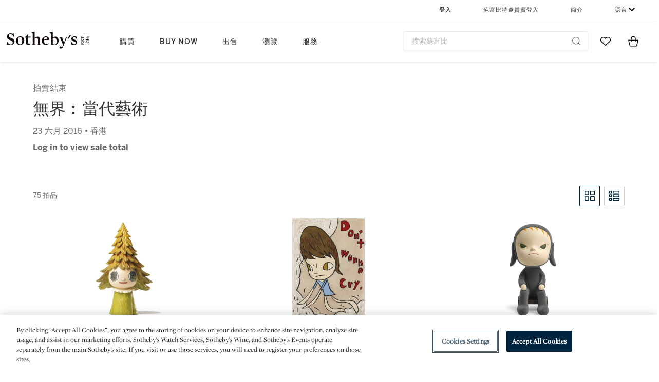

--- FILE ---
content_type: text/html;charset=UTF-8
request_url: https://www.sothebys.com/zh/auctions/2016/boundless-contemporary-art-hk0651.html
body_size: 16733
content:
<!DOCTYPE html>
<html class="LotPage" lang="zh-Hant">
<head>
    <meta charset="UTF-8">

    
    <link rel="preconnect" href="https://cdn.fonts.net">
    <link rel="stylesheet"
        href="https://cdn.fonts.net/kit/604aed6c-1d0b-4404-bedd-e585cecd62fc/604aed6c-1d0b-4404-bedd-e585cecd62fc.css">
    
    
    <script src="https://cdn-ukwest.onetrust.com/scripttemplates/otSDKStub.js" type="text/javascript" charset="UTF-8"
        data-domain-script=7754d653-fe9e-40b1-b526-f0bb1a6ea107></script>
    <script src="/etc/designs/shared/js/stb-global.js"></script>
    
    
    <script>
        !(function () {
            var analytics = window.analytics = window.analytics || [];
            if (!analytics.initialize) {
                if (analytics.invoked) {
                    window.console && console.error && console.error("Segment snippet included twice.");
                } else {
                    analytics.invoked = !0;
                    analytics.methods = ["trackSubmit", "trackClick", "trackLink", "trackForm", "pageview", "identify", "reset", "group", "track", "ready", "alias", "debug", "page", "once", "off", "on"];
                    analytics.factory = function (t) { return function () { var e = Array.prototype.slice.call(arguments); e.unshift(t); analytics.push(e); return analytics } };
                    for (var t = 0; t < analytics.methods.length; t++) {
                        var e = analytics.methods[t];
                        analytics[e] = analytics.factory(e)
                    }
                    analytics.load = function (t, e) {
                        var n = document.createElement("script");
                        n.type = "text/javascript";
                        n.async = !0;
                        n.src = ("https:" === document.location.protocol ? "https://" : "http://") + "cdn.segment.com/analytics.js/v1/" + t + "/analytics.min.js";
                        var o = document.getElementsByTagName("script")[0];
                        o.parentNode.insertBefore(n, o);
                        analytics._loadOptions = e
                    };
                    analytics.SNIPPET_VERSION = "4.1.0";

                    // Fixed syntax for IE11 and consent manager check
                    if (!!navigator.userAgent.match(/Trident\/7\./)) {
                        analytics.load("3DPSfpG4OjRBGEMqXhG0ZZsFghihTZso");
                    }
                }
            }
        })();

        function OptanonWrapper() {
            const isPreview = window.name.includes('PreviewFrame-preview')

            window.addEventListener('animationend', event => {
                const onetrustLoaded = event.animationName === 'onetrust-fade-in'
                if (onetrustLoaded && isPreview && window.Optanon) window.Optanon.Close()
            })

            if (!navigator.userAgent.match(/Trident\/7\./) && !isPreview) { // disable on IE11
                const DEBUG_LABEL = 'SEGMENT_DEBUG';
                const debug = window.localStorage.getItem(DEBUG_LABEL) === 'true';

                try {
                    if (hasCookie('OptanonConsent')) {
                        window.SothebysShared.findSegmentIntegrations("3DPSfpG4OjRBGEMqXhG0ZZsFghihTZso").then(
                            function (integrations) {
                                analytics.load("3DPSfpG4OjRBGEMqXhG0ZZsFghihTZso", {
                                    integrations: integrations
                                });
                                window.addEventListener("OTConsentApplied", onOneTrustChanged);
                            });
                    }
                    function onOneTrustChanged() {
                        window.location.reload();
                    }
                } catch (e) {
                    if (debug) console.error(e);
                };

                function hasCookie(name) {
                    return getCookie(name) != null;
                }

                function getCookie(name) {
                    let match = document.cookie.match(new RegExp('(^| )' + name + '=([^;]+)'));
                    if (match) return match[2];
                }
            }
        }
    </script>
    <link rel="preload" as="script" href="https://sothebys-com.brightspotcdn.com/resource/00000169-4eb2-d078-adfb-6eb2e0750000/styleguide/react/sothebys-components-with-react.min.f4c21afd423a16150d55b37296802fbf.gz.js">
    <link rel="stylesheet" href="https://sothebys-com.brightspotcdn.com/resource/00000169-4eb2-d078-adfb-6eb2e0750000/styleguide/All.min.414daa50e834d99d20720cc4068c1c75.gz.css"><style>.ErrorPage-body {text-align: center; max-width: 667px; margin: 30px auto;}
.ErrorPage-body h1 {
  font-size: 100px;
  line-height: 1;
  letter-spacing: 2.6px;
  font-weight: 400;
  padding-bottom: 20px;
}
.ErrorPage-body h3 {
  font-size: 32px;
  font-weight: 300;
  line-height: 1.25;
  letter-spacing: 2px;
  padding: 0 10px 28px;
  max-width: 440px;
  margin: 0 auto;
}
.ErrorPage-body p {
  font-size: 20px;
  line-height: 1.2;
  padding: 0 10px 30px;
}</style>
<style>.TravexPage-black-background-container[data-white-background] .TravexLocation-eventDateRange {
    color: #000;
}</style>
<style>@media only screen and (max-width: 767px) {
   .AlgoliaGeographicSearchPage .listview-results { grid-template-columns: minmax(100px, 1fr); }
}</style>
<style>.ServiceDetailPage-aside .Address {
    display: none;
}</style>
<style>[data-preferred-content] .GallerySlide-actions {
    display: none;
}</style>
<style>.SearchModule-results .Card dynamic-cta:nth-of-type(odd) a[href] { display: none; }
.SearchModule-results .Card dynamic-cta:nth-of-type(odd) a[href*='http'] { display: flex; }</style>
<style></style><meta name="segment-site-verification" content="XB3b8DBgKNAcJ3nmgDYEFFkbV2OS4QD7"><style></style>
<style></style> <meta name="google-site-verification" content="jatOijsUDn6t0MH8uZbjbex1rYj2tgZZa_x1TAU32To"/> <style></style>
<style>@media only screen and (min-width: 768px) {
.DynamicCarousel-items[data-four-wide] .DynamicCarousel-items-item .Card .Image-uncropped, .MosaicCarousel-items[data-four-wide] .MosaicCarousel-items-item .Card .Image-uncropped {
    max-height: 376px;
    max-width: 100%;
}
}</style>
<style>aside [class$="-cta"] {
    display: block;
    text-align: left;
    margin: 0;
    min-width: unset;
    max-width: unset;
}
aside [class$="-cta"]:empty {
    display: none;
}</style>
<meta name="viewport" content="width=device-width, initial-scale=1"><title>無界︰當代藝術 - HK0651</title>

    <link rel="canonical" href="https://www.sothebys.com/zh/auctions/2016/boundless-contemporary-art-hk0651.html">
    <meta name="brightspot.contentId" content="00000164-5e43-dda0-a9fc-5e73b9280000">

    <meta property="og:url" content="https://www.sothebys.com/zh/auctions/2016/boundless-contemporary-art-hk0651.html">

<meta property="og:image" content="">


<meta property="og:image:url" content="">

<meta property="og:image:width" content="">
<meta property="og:image:height" content="">
    <meta property="og:image:type" content="image">



    <meta property="og:locale" content="zh-Hant">

    <meta property="og:locale:alternate" content="en">

    <meta property="og:locale:alternate" content="zh-Hant">

    <meta property="og:site_name" content="Sothebys.com">


    <meta property="og:type" content="website">
<meta name="twitter:card" content="summary_large_image"/>

















    <meta property="fb:app_id" content="939141536887366">

    <meta property="fb:pages" content="101894826563370">

<meta property="article:tag" content="奈良美智"><meta property="article:tag" content="山姆·弗朗西斯"><meta property="article:tag" content="李禹煥"><meta property="article:tag" content="草間彌生"><meta property="article:tag" content="凱斯·哈林"><meta property="article:tag" content="安迪·沃荷"><meta property="article:tag" content="Kaws"><meta property="article:tag" content="巴布羅·畢加索"><meta property="article:tag" content="達米恩·赫斯特"><meta property="article:tag" content="香港"><link rel="alternate" href="https://www.sothebys.com/en/auctions/2016/boundless-contemporary-art-hk0651.html" hreflang="en" /><link rel="alternate" href="https://www.sothebys.com/zh/auctions/2016/boundless-contemporary-art-hk0651.html" hreflang="zh-Hant" /><link rel="apple-touch-icon"sizes="180x180"href="/apple-touch-icon.png">
<link rel="icon"type="image/png"href="/favicon-32x32.png">
<link rel="icon"type="image/png"href="/favicon-16x16.png">

    
    <script>
        !function () { "use strict"; !function () { if (void 0 === window.Reflect || void 0 === window.customElements || window.customElements.polyfillWrapFlushCallback) return; const t = HTMLElement; window.HTMLElement = { HTMLElement: function () { return Reflect.construct(t, [], this.constructor) } }.HTMLElement, HTMLElement.prototype = t.prototype, HTMLElement.prototype.constructor = HTMLElement, Object.setPrototypeOf(HTMLElement, t) }() }();
    </script>
    
    <script>
        !function () { "use strict"; var n, t = !1, o = [], d = !1; function e() { window.WebComponents.ready = !0, document.dispatchEvent(new CustomEvent("WebComponentsReady", { bubbles: !0 })) } function i() { window.customElements && customElements.polyfillWrapFlushCallback && customElements.polyfillWrapFlushCallback(function (e) { n = e, d && n() }) } function r() { window.HTMLTemplateElement && HTMLTemplateElement.bootstrap && HTMLTemplateElement.bootstrap(window.document), t = !0, c().then(e) } function c() { d = !1; var e = o.map(function (e) { return e instanceof Function ? e() : e }); return o = [], Promise.all(e).then(function () { d = !0, n && n() }).catch(function (e) { console.error(e) }) } window.WebComponents = window.WebComponents || {}, window.WebComponents.ready = window.WebComponents.ready || !1, window.WebComponents.waitFor = window.WebComponents.waitFor || function (e) { e && (o.push(e), t && c()) }, window.WebComponents._batchCustomElements = i; var a = "webcomponents-loader.js", l = []; "attachShadow" in Element.prototype && "getRootNode" in Element.prototype && (!window.ShadyDOM || !window.ShadyDOM.force) || l.push("sd"), window.customElements && !window.customElements.forcePolyfill || l.push("ce"); var s, m, w, u = function () { var e = document.createElement("template"); if (!("content" in e)) return !0; if (!(e.content.cloneNode() instanceof DocumentFragment)) return !0; var n = document.createElement("template"); n.content.appendChild(document.createElement("div")), e.content.appendChild(n); var t = e.cloneNode(!0); return 0 === t.content.childNodes.length || 0 === t.content.firstChild.content.childNodes.length }(); window.Promise && Array.from && window.URL && window.Symbol && !u || (l = ["sd-ce-pf"]), l.length ? (s = "bundles/webcomponents-" + l.join("-") + ".js", m = window.WebComponents.root ? window.WebComponents.root + s : document.querySelector('script[src*="' + a + '"]').src.replace(a, s), (w = document.createElement("script")).src = m, "loading" === document.readyState ? (w.setAttribute("onload", "window.WebComponents._batchCustomElements()"), document.write(w.outerHTML), document.addEventListener("DOMContentLoaded", r)) : (w.addEventListener("load", function () { i(), r() }), w.addEventListener("error", function () { throw new Error("Could not load polyfill bundle" + m) }), document.head.appendChild(w))) : "complete" === document.readyState ? (t = !0, e()) : (window.addEventListener("load", r), window.addEventListener("DOMContentLoaded", function () { window.removeEventListener("load", r), r() })) }();
    </script>
    
    <meta name="brightspot.cached" content="true">

    <link rel="stylesheet" href="https://cdn.jsdelivr.net/npm/keen-slider@6.8.5/keen-slider.min.css" />
    <!-- Add Webcomponents Loader -->
    <script src="https://unpkg.com/@webcomponents/webcomponentsjs@2.5.0/webcomponents-loader.js"></script>

    <!-- Add Custom Elements ES5 Adapter -->
    <script src="https://unpkg.com/@webcomponents/webcomponentsjs@2.5.0/custom-elements-es5-adapter.js"></script>
    <script src="https://unpkg.com/@popperjs/core@2"></script>
    <script src="https://unpkg.com/tippy.js@6"></script>

    <script src="/core/page/ym-utils.js"></script>
    <script src="https://sothebys-com.brightspotcdn.com/resource/00000169-4eb2-d078-adfb-6eb2e0750000/styleguide/All.min.9bbb19ca52665991fb552ba33a16351c.gz.js" async></script><script>
    window.fbAsyncInit = function() {
    FB.init({
    
        appId : '939141536887366',
    
    xfbml : true,
    version : 'v2.9'
    });
    };
    (function(d, s, id){
    var js, fjs = d.getElementsByTagName(s)[0];
    if (d.getElementById(id)) {return;}
    js = d.createElement(s); js.id = id;
    js.src = "//connect.facebook.net/en_US/sdk.js";
    fjs.parentNode.insertBefore(js, fjs);
    }(document, 'script', 'facebook-jssdk'));
</script>
<script>!function(e){var o={};function t(r){if(o[r])return o[r].exports;var n=o[r]={i:r,l:!1,exports:{}};return e[r].call(n.exports,n,n.exports,t),n.l=!0,n.exports}t.m=e,t.c=o,t.d=function(e,o,r){t.o(e,o)||Object.defineProperty(e,o,{enumerable:!0,get:r})},t.r=function(e){"undefined"!=typeof Symbol&&Symbol.toStringTag&&Object.defineProperty(e,Symbol.toStringTag,{value:"Module"}),Object.defineProperty(e,"__esModule",{value:!0})},t.t=function(e,o){if(1&o&&(e=t(e)),8&o)return e;if(4&o&&"object"==typeof e&&e&&e.__esModule)return e;var r=Object.create(null);if(t.r(r),Object.defineProperty(r,"default",{enumerable:!0,value:e}),2&o&&"string"!=typeof e)for(var n in e)t.d(r,n,function(o){return e[o]}.bind(null,n));return r},t.n=function(e){var o=e&&e.__esModule?function(){return e.default}:function(){return e};return t.d(o,"a",o),o},t.o=function(e,o){return Object.prototype.hasOwnProperty.call(e,o)},t.p="",t(t.s=10)}([function(e,o,t){"use strict";Object.defineProperty(o,"__esModule",{value:!0}),o.getCampaigns=o.getCookie=o.removeCookie=o.setCookie=o.getQueryParam=o.isUrlSecure=void 0;var r=function(e){return e&&e.__esModule?e:{default:e}}(t(7)),n=function(e){if(e&&e.__esModule)return e;var o={};if(null!=e)for(var t in e)Object.prototype.hasOwnProperty.call(e,t)&&(o[t]=e[t]);return o.default=e,o}(t(3));var a=function(e,o){try{return e[o]}catch(e){}},i=(o.isUrlSecure=function(e){var o=new r.default(e);return!!o&&"https:"===o.protocol},o.getQueryParam=function(e,o){var t=new r.default(e,!0);if(!Array.isArray(o))return a(t.query,o);var n=void 0,i=!0,s=!1,u=void 0;try{for(var c,l=o[Symbol.iterator]();!(i=(c=l.next()).done);i=!0){var f=c.value,m=a(t.query,f);m&&(void 0===n&&(n={}),n[f]=m)}}catch(e){s=!0,u=e}finally{try{!i&&l.return&&l.return()}finally{if(s)throw u}}return null===n?void 0:n});o.setCookie=function(e){var o=e.name,t=e.value,r=e.expires,a=void 0===r?1:r,i=e.path,s={};a&&(s.expires=a),i&&(s.path=i),n.set(o,t,a)},o.removeCookie=function(e){n.remove(e)},o.getCookie=function(e){n.get(e)},o.getCampaigns=function(e){var o=i(e,["aecmp","cmp"]);if(o){var t=o.aecmp,r=o.cmp;return t||r}}},function(e,o,t){"use strict";Object.defineProperty(o,"__esModule",{value:!0}),o.campaign=void 0;var r=t(0);o.campaign=function(e){try{var o={cookieName:"aecmp",patterns:{alwaysIgnore:[/^Simple_Registration_Complete$/],ignoreIfPrior:[/^email_SimpleAccountWelcome_Estimates_zaius_\d{1,2}-[a-z]{1,3}-\d{1,2}$/i]}},t=function(e,o){return e.test(o)},n=(0,r.getCookie)(o.cookieName);n&&!0===o.patterns.alwaysIgnore.some(function(e){return t(e,n)})&&((0,r.removeCookie)(o.cookieName),n=void 0);var a=(0,r.getCampaigns)(e);if(!a)return;if(n&&n===a)return;if(!0===o.patterns.alwaysIgnore.some(function(e){return t(e,a)}))return;if(!n)return void(0,r.setCookie)({name:o.cookieName,value:a,expires:30});if(!0===o.patterns.ignoreIfPrior.some(function(e){return t(e,a)}))return;(0,r.setCookie)({name:o.cookieName,value:a,expires:30})}catch(e){console.error(e)}}},function(e,o,t){"use strict";Object.defineProperty(o,"__esModule",{value:!0}),o.traffic=void 0;var r=t(0);o.traffic=function(e,o){try{var t=(0,r.isUrlSecure)(o),n=function(e){return"AE-"+e},a={set:function(e,o){t?window.sessionStorage.setItem(n(e),"string"==typeof o?o:JSON.stringify(o)):(0,r.setCookie)({name:n(e),value:o})},get:function(e){if(t)return window.sessionStorage.getItem(n(e));(0,r.getCookie)(n(e))},remove:function(e){if(t)return window.sessionStorage.removeItem(n(e));(0,r.removeCookie)(n(e))},replace:function(e){if(t&&!window.sessionStorage.getItem(n(e))){var o=(0,r.getCookie)(n(e));o&&(window.sessionStorage.setItem(n(e),o),(0,r.removeCookie)(n(e)))}}},i=void 0,s=void 0,u=void 0,c=void 0,l=void 0,f={keyName:"aetrfc",referrer:e,types:{d:"direct",r:"referral",o:"organic",p:"paid",c:"campaign"},internalDomains:["sothebys.com","auth0.com","sothebys.io"],patterns:{alwaysIgnore:[/^Simple_Registration_Complete$/],ignoreIfPrior:[/^email_SimpleAccountWelcome_Estimates_zaius_\d{1,2}-[a-z]{1,3}-\d{1,2}$/i],href:/(?:https?:\/\/)?((?:[\w-.])+)(?:\/?$|(?:\/?[^\?]\/?)+)(?:(?:\?)([^#]+))?/i},searchEngines:[{n:"360.cn",u:["360.cn"],q:"q"},{n:"Alice",u:["www.alice.com","aliceadsl.fr"],q:"qs"},{n:"Alltheweb",u:["www.alltheweb.com"],q:"q"},{n:"Altavista",u:["www.altavista.com"],q:"q"},{n:"AOL",u:["www.aol.com"],q:["encquery, q, query"]},{n:"Ask",u:["www.ask.com","search.aol.","alicesuche.aol."],q:"q"},{n:"Auone",u:["search.auone.jp"],q:"q"},{n:"Avg",u:["isearch.avg.com"],q:"q"},{n:"Babylon",u:["search.babylon.com"],q:"q"},{n:"Baidu",u:["www.baidu.com"],q:"wd, word"},{n:"Biglobe",u:["biglobe.ne.jp"],q:"q"},{n:"Bing",u:["www.bing."],q:"q"},{n:"Centrum.cz",u:["search.centrum.cz"],q:"q"},{n:"Comcast",u:["search.comcast.net"],q:"q"},{n:"Conduit",u:["search.conduit.com"],q:"q"},{n:"CNN",u:["www.cnn.com/SEARCH"],q:"query"},{n:"Daum",u:["www.daum.net"],q:"q"},{n:"Ekolay",u:["www.ekolay.net"],q:"q"},{n:"Eniro",u:["www.eniro.se"],q:"search_word"},{n:"Globo",u:["www.globo.com/busca"],q:"q"},{n:"go.mail.ru",u:["go.mail.ru"],q:"q"},{n:"Google",u:["www.google."],q:"q"},{n:"goo.ne",u:["goo.ne.jp"],q:"MT"},{n:"haosou.com",u:["www.haosou.com/s"],q:"q"},{n:"Incredimail",u:["search.incredimail.com"],q:"q"},{n:"Kvasir",u:["www.kvasir.no"],q:"q"},{n:"Live",u:["www.bing."],q:"q"},{n:"Lycos",u:["www.lycos."],q:"q"},{n:"Lycos",u:["search.lycos."],q:"query"},{n:"Mamma",u:["www.mamma.com"],q:"query"},{n:"MSN",u:["www.msn.com","money.msn.com","local.msn.com"],q:"q"},{n:"Mynet",u:["www.mynet.com"],q:"q"},{n:"Najdi",u:["najdi.si"],q:"q"},{n:"Naver",u:["www.naver.com"],q:"query"},{n:"Netscape",u:["search.netscape.com"],q:"query"},{n:"ONET",u:["szukaj.onet.pl"],q:"q, qt"},{n:"Ozu",u:["www.ozu.es"],q:"q"},{n:"PCHome",u:["www.pchome.com"],q:"q"},{n:"Rakuten",u:["rakuten."],q:"qt"},{n:"Rambler",u:["rambler.ru"],q:"query"},{n:"Search-results",u:["search-results.com"],q:"q"},{n:"search.smt.docomo",u:["search.smt.docomo.ne.jp"],q:"MT"},{n:"Sesam",u:["sesam.no"],q:"q"},{n:"Seznam",u:["www.seznam.cz"],q:"q"},{n:"So.com",u:["www.so.com/s"],q:"q"},{n:"Sogou",u:["www.sogou.com"],q:"query"},{n:"Startsiden",u:["www.startsiden.no/sok"],q:"q"},{n:"Szukacz",u:["www.szukacz.pl"],q:"q"},{n:"Terra",u:["buscador.terra.com.br"],q:"query"},{n:"Tut.by",u:["search.tut.by"],q:"query"},{n:"Ukr",u:["search.ukr.net"],q:"q"},{n:"Virgilio",u:["search.virgilio.it"],q:"qs"},{n:"Voila",u:["www.voila.fr"],q:"rdata"},{n:"Wirtulana Polska",u:["www.wp.pl"],q:"szukaj"},{n:"Yahoo",u:["www.yahoo.","yahoo.","m.yahoo.com"],q:"p"},{n:"Yandex",u:["www.yandex.com","yandex.ru"],q:"text"},{n:"Yam",u:["www.yam.com"],q:"k"}]},m=(0,r.getCampaigns)(o),p=!1;if(f.internalDomains.map(function(e){f.referrer.indexOf(e)>-1&&(p=!0)}),p)return void a.replace(f.keyName);var w=f.referrer.match(f.patterns.href);if(null===w)i=f.types.d;else{var h=w[1];l=h||"".toLowerCase();var y=null;f.searchEngines.map(function(e,o){(Array.isArray(e.u)?e.u:[e.u]).map(function(o){h.indexOf(o.toLowerCase())>-1&&(y=e)})});var d=null;try{d=f.referrer.split("?")[0]}catch(e){}u=d,null===y?i=f.types[m?"c":"r"]:(i=f.types[m?"p":"o"],s=y.n,c=function(o){if(!Array.isArray(o))return(0,r.getQueryParam)(e,o)||"";var t=(0,r.getQueryParam)(e,o);if(!t)return"";console.log(JSON.stringify(t,null,2));var n="";for(var a in t)n=n+(n?" ":"")+t[a];return n}(y.q))}var q={type:i,entry_path:window.location.pathname};s&&(q.source=s),l&&(q.domain=l),u&&(q.referring_url=u),c&&(q.keywords=c),a.set(f.keyName,q)}catch(e){console.error(e)}}},function(e,o,t){"use strict";Object.defineProperty(o,"__esModule",{value:!0});o.get=function(e){try{var o=new RegExp(e+"=([^;]+)").exec(document.cookie);try{return JSON.parse(o[1])}catch(e){return o[1]}}catch(e){}},o.set=function(e,o,t){var r=new Date;r.setTime(r.getTime()+86400*t*1e3),document.cookie=e+"="+JSON.stringify(o)+";expires="+r.toUTCString()+"; path=/"},o.remove=function(e){document.cookie=e+"=;expires=Thu, 01 Jan 1970 00:00:01 GMT; path=/"}},function(e,o,t){"use strict";var r=Object.prototype.hasOwnProperty;function n(e){return decodeURIComponent(e.replace(/\+/g," "))}o.stringify=function(e,o){o=o||"";var t=[];for(var n in"string"!=typeof o&&(o="?"),e)r.call(e,n)&&t.push(encodeURIComponent(n)+"="+encodeURIComponent(e[n]));return t.length?o+t.join("&"):""},o.parse=function(e){for(var o,t=/([^=?&]+)=?([^&]*)/g,r={};o=t.exec(e);){var a=n(o[1]),i=n(o[2]);a in r||(r[a]=i)}return r}},function(e,o,t){"use strict";e.exports=function(e,o){if(o=o.split(":")[0],!(e=+e))return!1;switch(o){case"http":case"ws":return 80!==e;case"https":case"wss":return 443!==e;case"ftp":return 21!==e;case"gopher":return 70!==e;case"file":return!1}return 0!==e}},function(e,o,t){"use strict";var r,n="function"==typeof Symbol&&"symbol"==typeof Symbol.iterator?function(e){return typeof e}:function(e){return e&&"function"==typeof Symbol&&e.constructor===Symbol&&e!==Symbol.prototype?"symbol":typeof e};r=function(){return this}();try{r=r||Function("return this")()||(0,eval)("this")}catch(e){"object"===("undefined"==typeof window?"undefined":n(window))&&(r=window)}e.exports=r},function(e,o,t){"use strict";(function(o){var r="function"==typeof Symbol&&"symbol"==typeof Symbol.iterator?function(e){return typeof e}:function(e){return e&&"function"==typeof Symbol&&e.constructor===Symbol&&e!==Symbol.prototype?"symbol":typeof e},n=t(5),a=t(4),i=/^([a-z][a-z0-9.+-]*:)?(\/\/)?([\S\s]*)/i,s=/^[A-Za-z][A-Za-z0-9+-.]*:\/\//,u=[["#","hash"],["?","query"],["/","pathname"],["@","auth",1],[NaN,"host",void 0,1,1],[/:(\d+)$/,"port",void 0,1],[NaN,"hostname",void 0,1,1]],c={hash:1,query:1};function l(e){var t,n=o&&o.location||{},a={},i=void 0===(e=e||n)?"undefined":r(e);if("blob:"===e.protocol)a=new m(unescape(e.pathname),{});else if("string"===i)for(t in a=new m(e,{}),c)delete a[t];else if("object"===i){for(t in e)t in c||(a[t]=e[t]);void 0===a.slashes&&(a.slashes=s.test(e.href))}return a}function f(e){var o=i.exec(e);return{protocol:o[1]?o[1].toLowerCase():"",slashes:!!o[2],rest:o[3]}}function m(e,o,t){if(!(this instanceof m))return new m(e,o,t);var i,s,c,p,w,h,y=u.slice(),d=void 0===o?"undefined":r(o),q=this,v=0;for("object"!==d&&"string"!==d&&(t=o,o=null),t&&"function"!=typeof t&&(t=a.parse),o=l(o),i=!(s=f(e||"")).protocol&&!s.slashes,q.slashes=s.slashes||i&&o.slashes,q.protocol=s.protocol||o.protocol||"",e=s.rest,s.slashes||(y[2]=[/(.*)/,"pathname"]);v<y.length;v++)c=(p=y[v])[0],h=p[1],c!=c?q[h]=e:"string"==typeof c?~(w=e.indexOf(c))&&("number"==typeof p[2]?(q[h]=e.slice(0,w),e=e.slice(w+p[2])):(q[h]=e.slice(w),e=e.slice(0,w))):(w=c.exec(e))&&(q[h]=w[1],e=e.slice(0,w.index)),q[h]=q[h]||i&&p[3]&&o[h]||"",p[4]&&(q[h]=q[h].toLowerCase());t&&(q.query=t(q.query)),i&&o.slashes&&"/"!==q.pathname.charAt(0)&&(""!==q.pathname||""!==o.pathname)&&(q.pathname=function(e,o){for(var t=(o||"/").split("/").slice(0,-1).concat(e.split("/")),r=t.length,n=t[r-1],a=!1,i=0;r--;)"."===t[r]?t.splice(r,1):".."===t[r]?(t.splice(r,1),i++):i&&(0===r&&(a=!0),t.splice(r,1),i--);return a&&t.unshift(""),"."!==n&&".."!==n||t.push(""),t.join("/")}(q.pathname,o.pathname)),n(q.port,q.protocol)||(q.host=q.hostname,q.port=""),q.username=q.password="",q.auth&&(p=q.auth.split(":"),q.username=p[0]||"",q.password=p[1]||""),q.origin=q.protocol&&q.host&&"file:"!==q.protocol?q.protocol+"//"+q.host:"null",q.href=q.toString()}m.prototype={set:function(e,o,t){var r=this;switch(e){case"query":"string"==typeof o&&o.length&&(o=(t||a.parse)(o)),r[e]=o;break;case"port":r[e]=o,n(o,r.protocol)?o&&(r.host=r.hostname+":"+o):(r.host=r.hostname,r[e]="");break;case"hostname":r[e]=o,r.port&&(o+=":"+r.port),r.host=o;break;case"host":r[e]=o,/:\d+$/.test(o)?(o=o.split(":"),r.port=o.pop(),r.hostname=o.join(":")):(r.hostname=o,r.port="");break;case"protocol":r.protocol=o.toLowerCase(),r.slashes=!t;break;case"pathname":case"hash":if(o){var i="pathname"===e?"/":"#";r[e]=o.charAt(0)!==i?i+o:o}else r[e]=o;break;default:r[e]=o}for(var s=0;s<u.length;s++){var c=u[s];c[4]&&(r[c[1]]=r[c[1]].toLowerCase())}return r.origin=r.protocol&&r.host&&"file:"!==r.protocol?r.protocol+"//"+r.host:"null",r.href=r.toString(),r},toString:function(e){e&&"function"==typeof e||(e=a.stringify);var o,t=this,n=t.protocol;n&&":"!==n.charAt(n.length-1)&&(n+=":");var i=n+(t.slashes?"//":"");return t.username&&(i+=t.username,t.password&&(i+=":"+t.password),i+="@"),i+=t.host+t.pathname,(o="object"===r(t.query)?e(t.query):t.query)&&(i+="?"!==o.charAt(0)?"?"+o:o),t.hash&&(i+=t.hash),i}},m.extractProtocol=f,m.location=l,m.qs=a,e.exports=m}).call(this,t(6))},function(e,o,t){"use strict";Object.defineProperty(o,"__esModule",{value:!0}),o.affiliate=void 0;var r=t(0);o.affiliate=function(e){try{var o=(0,r.getQueryParam)(e,["ranSiteID","clickdate"]);if(!o)return;var t=o.ranSiteID,n=o.clickdate;if(!t||!n)return;(0,r.removeCookie)("aeaffd"),(0,r.setCookie)({name:"aeaffd",value:{click_date:n,site_id:t},expires:30})}catch(e){console.error(e)}}},function(e,o,t){"use strict";var r=t(8),n=t(2),a=t(1);try{var i=window.location.href,s=document.referrer;(0,r.affiliate)(i),(0,n.traffic)(s,i),(0,a.campaign)(i)}catch(e){console.error(e)}},function(e,o,t){e.exports=t(9)}]);</script>
<script>(function() {    
    var getCookie = function(name) {
      var value = "; " + document.cookie;
      var parts = value.split("; " + name + "=");
      if (parts.length == 2) return parts.pop().split(";").shift();
    }

    var aecmpCookie = getCookie('aecmp');
    if (aecmpCookie !== undefined) {
        document.cookie = 'aecmp=' + encodeURI(decodeURI(getCookie('aecmp'))) +  ';path=/;expires=' + new Date(new Date().getTime() + 60*60*24*30*1000).toUTCString();
    }
})();</script>
</head>

<body class="AuctionPage-body this_one" data-redactable-token="-----BEGIN PUBLIC [base64]/McLQIDAQAB-----END PUBLIC KEY-----"
    data-page-properties='{
      "0": "","jwt_key_prefix": "http://schemas.sothebys.com","auth0Domain": [&quot;accounts.sothebys.com&quot;],"auth0ClientID": "T7hr3mPabRS4lVwwyVr7gqCzF8Lg0m7s","auth0Audience": "https://customer.api.sothebys.com","jwtIssuer": "www.sothebys.com","domain": "sothebys.com","vikingCustomerApi": "https://customerapi.prod.sothelabs.com/graphql"}'
    data-tracking='{"content_type": "Auctions","name": "Auctions: 2016: Boundless Contemporary Art Hk0651 Html","language": "Chinese (Traditional Han)","sale_id": "HK0651",
    "preferred_content": "false"
    }'>
    <svg xmlns="http://www.w3.org/2000/svg" version="1.1" style="display:none" id="iconsMap">
        <symbol id="chevron" viewBox="0 0 24 13" role="presentation">
            <title>Chevron</title>
            <path
                d="M23.0287589,11.9714057 C23.2542377,12.192216 23.6160264,12.1884314 23.8368367,11.9629526 C24.057647,11.7374739 24.0538624,11.3756851 23.8283836,11.1548748 L12.6042778,0.163163174 C12.3842387,-0.0523200037 12.0330147,-0.0546587542 11.8101255,0.157875028 L0.177089588,11.2504423 C-0.0513097512,11.4682302 -0.0599119823,11.8299365 0.157875968,12.0583359 C0.375663918,12.2867352 0.737370183,12.2953374 0.965769522,12.0775495 L12.1991742,1.36604663 L23.0287589,11.9714057 Z">
            </path>
        </symbol>
    </svg>
    <div data-sothebys-component-url="header" data-brightspot-hosted="true"></div>
    
    

    <div class="AuctionsModule data-auctions-module" id="auctionsModule" data-auctions-module
        data-view-toggle-enabled="true">

        <input class="saleNumber" type="hidden" value="HK0651" />

        <div class="AuctionsModule-auction">
            <div class="AuctionsModule-auction-status">拍賣結束</div>
            <div class="AuctionsModule-auction-title">無界︰當代藝術</div>

            <div class="AuctionsModule-auction-info">
                <div>23 六月 2016 &bull; 香港</div>
                <div>
                    
                        <div class="AuctionsModule-auction-info-total" data-dynamic-sale-price-sold-text="成交總額:">
                            
                                Log in to view sale total
                            
                        </div>
                        <div class="AuctionsModule-auction-info-totalPrice" data-dynamic-sale-price-uuid="00000164-5e43-dda0-a9fc-5e73b9280000" data-dynamic-sale-price-type="UpdatePreviousSiblingShowNextSibling"></div>
                        
                            <div class="AuctionsModule-auction-info-saleNumber" style="visibility: hidden">
                                拍賣編號: HK0651
                            </div>
                        
                    
                </div>
            </div>
        </div>

        <div class="AuctionsModule-auctionsBody">
            <div class="AuctionsModule-auctionsMain" id="AuctionsModule-auctionsMain" data-view=""
                data-auctions-style="list">
                <div class="topBar">
                    <div class="AuctionsModule-lotsCount">
                        75 拍品</div>
                    

                    <auctions-list-grid-toggle class="AuctionsModule-auctionsMain-styleToggle">
                        <button title="Grid" class="AuctionsModule-auctionsMain-styleToggle-grid"
                            id="AuctionsModule-auctionsMain-styleToggle-grid" data-active data-toggle="grid"><?xml version="1.0" encoding="utf-8"?>
<!-- Generator: Adobe Illustrator 22.1.0, SVG Export Plug-In . SVG Version: 6.00 Build 0)  -->
<svg version="1.1" id="Layer_1" xmlns="http://www.w3.org/2000/svg" xmlns:xlink="http://www.w3.org/1999/xlink" x="0px"
  y="0px" viewBox="0 0 24 24" style="enable-background:new 0 0 24 24;" xml:space="preserve">
  <style type="text/css">
    .st0 {
      fill: #00253E;
    }
  </style>
  <path class="st0" d="M21.2,22h-7.3c-0.4,0-0.8-0.3-0.8-0.8v-7.3c0-0.4,0.3-0.8,0.8-0.8h7.3c0.4,0,0.8,0.3,0.8,0.8v7.3
	C22,21.7,21.7,22,21.2,22z M14.7,20.5h5.8v-5.8h-5.8V20.5z" />
  <path class="st0" d="M10.1,22H2.8C2.3,22,2,21.7,2,21.3v-7.3c0-0.4,0.3-0.8,0.8-0.8h7.3c0.4,0,0.8,0.3,0.8,0.8v7.3
	C10.8,21.7,10.5,22,10.1,22z M3.5,20.5h5.8v-5.8H3.5V20.5z" />
  <path class="st0" d="M21.2,10.8h-7.3c-0.4,0-0.8-0.3-0.8-0.8V2.7c0-0.4,0.3-0.8,0.8-0.8h7.3C21.7,2,22,2.3,22,2.7v7.3
	C22,10.5,21.7,10.8,21.2,10.8z M14.7,9.3h5.8V3.5h-5.8V9.3z" />
  <path class="st0" d="M10.1,10.8H2.8c-0.4,0-0.8-0.3-0.8-0.8V2.7C2,2.3,2.3,2,2.8,2h7.3c0.4,0,0.8,0.3,0.8,0.8v7.3
	C10.8,10.5,10.5,10.8,10.1,10.8z M3.5,9.3h5.8V3.5H3.5V9.3z" />
</svg></button>
                        <button title="List" class="AuctionsModule-auctionsMain-styleToggle-list"
                            id="AuctionsModule-auctionsMain-styleToggle-list" data-toggle="list"><?xml version="1.0" encoding="utf-8"?>
<!-- Generator: Adobe Illustrator 22.1.0, SVG Export Plug-In . SVG Version: 6.00 Build 0)  -->
<svg version="1.1" id="Layer_1" xmlns="http://www.w3.org/2000/svg" xmlns:xlink="http://www.w3.org/1999/xlink" x="0px"
  y="0px" viewBox="0 0 24 24" style="enable-background:new 0 0 24 24;" xml:space="preserve">
  <style type="text/css">
    .st0 {
      fill: #00253E;
    }
  </style>
  <path class="st0" d="M21.2,22H10c-0.4,0-0.7-0.3-0.7-0.8v-3.9c0-0.4,0.3-0.8,0.7-0.8h11.2c0.4,0,0.8,0.3,0.8,0.8v3.9
	C22,21.7,21.7,22,21.2,22z M10.8,20.5h9.7v-2.4h-9.7V20.5z" />
  <path class="st0" d="M6.6,22H2.8C2.3,22,2,21.7,2,21.3v-3.9c0-0.4,0.3-0.8,0.8-0.8h3.9c0.4,0,0.8,0.3,0.8,0.8v3.9
	C7.4,21.7,7.1,22,6.6,22z M3.5,20.5h2.4v-2.4H3.5V20.5z" />
  <path class="st0" d="M21.2,14.7H10c-0.4,0-0.7-0.3-0.7-0.8v-3.9c0-0.4,0.3-0.8,0.7-0.8h11.2c0.4,0,0.8,0.3,0.8,0.8v3.9
	C22,14.4,21.7,14.7,21.2,14.7z M10.8,13.2h9.7v-2.4h-9.7V13.2z" />
  <path class="st0" d="M6.6,14.7H2.8c-0.4,0-0.8-0.3-0.8-0.8v-3.9c0-0.4,0.3-0.8,0.8-0.8h3.9c0.4,0,0.8,0.3,0.8,0.8v3.9
	C7.4,14.4,7.1,14.7,6.6,14.7z M3.5,13.2h2.4v-2.4H3.5V13.2z" />
  <path class="st0" d="M21.2,7.4H10c-0.4,0-0.7-0.3-0.7-0.8V2.7C9.3,2.3,9.6,2,10,2h11.2C21.7,2,22,2.3,22,2.7v3.9
	C22,7.1,21.7,7.4,21.2,7.4z M10.8,5.9h9.7V3.5h-9.7V5.9z" />
  <path class="st0" d="M6.6,7.4H2.8C2.3,7.4,2,7.1,2,6.6V2.7C2,2.3,2.3,2,2.8,2h3.9c0.4,0,0.8,0.3,0.8,0.7v3.9
	C7.4,7.1,7.1,7.4,6.6,7.4z M3.5,5.9h2.4V3.5H3.5V5.9z" />
</svg></button>
                    </auctions-list-grid-toggle>
                </div>


                
                
                <ul class="AuctionsModule-results">
                    
                    <li class="AuctionsModule-results-item">
                        <div class="item">
                            <div class="image">
                                <a target="" href="https://www.sothebys.com/zh/auctions/ecatalogue/2016/boundless-contemporary-art-hk0651/lot.501.html" aria-label="501. 奈良美智">
                                    
                                        
                                            <picture>
    
    
        
            
        
    

    
    
        
    
        <source type="image/webp"  width="152"
     height="200"
    data-srcset="https://sothebys-com.brightspotcdn.com/dims4/default/55f8854/2147483647/strip/true/crop/1519x2000+0+0/resize/304x400!/format/webp/quality/90/?url=http%3A%2F%2Fsothebys-brightspot-migration.s3.amazonaws.com%2F4e%2F43%2F53%2F8cfe7aa01b1ebc6e3399d4f107eef32cab1c467b7d43985f6513bf60bc%2F100hk0651-84rmf.jpg 2x,https://sothebys-com.brightspotcdn.com/dims4/default/45ca9c4/2147483647/strip/true/crop/1519x2000+0+0/resize/456x600!/format/webp/quality/90/?url=http%3A%2F%2Fsothebys-brightspot-migration.s3.amazonaws.com%2F4e%2F43%2F53%2F8cfe7aa01b1ebc6e3399d4f107eef32cab1c467b7d43985f6513bf60bc%2F100hk0651-84rmf.jpg 3x" srcset='[data-uri]'
/>
    

    
        <source width="152"
     height="200"
    data-srcset="https://sothebys-com.brightspotcdn.com/dims4/default/92fefc8/2147483647/strip/true/crop/1519x2000+0+0/resize/152x200!/quality/90/?url=http%3A%2F%2Fsothebys-brightspot-migration.s3.amazonaws.com%2F4e%2F43%2F53%2F8cfe7aa01b1ebc6e3399d4f107eef32cab1c467b7d43985f6513bf60bc%2F100hk0651-84rmf.jpg" srcset='[data-uri]'
/>
    

    
    
    <img class="grid lazyload grid" alt="" data-srcset="https://sothebys-com.brightspotcdn.com/dims4/default/9f01237/2147483647/strip/true/crop/1519x2000+0+0/resize/304x400!/quality/90/?url=http%3A%2F%2Fsothebys-brightspot-migration.s3.amazonaws.com%2F4e%2F43%2F53%2F8cfe7aa01b1ebc6e3399d4f107eef32cab1c467b7d43985f6513bf60bc%2F100hk0651-84rmf.jpg 2x,https://sothebys-com.brightspotcdn.com/dims4/default/504e3bc/2147483647/strip/true/crop/1519x2000+0+0/resize/456x600!/quality/90/?url=http%3A%2F%2Fsothebys-brightspot-migration.s3.amazonaws.com%2F4e%2F43%2F53%2F8cfe7aa01b1ebc6e3399d4f107eef32cab1c467b7d43985f6513bf60bc%2F100hk0651-84rmf.jpg 3x" width="152" height="200"
        data-src="https://sothebys-com.brightspotcdn.com/dims4/default/92fefc8/2147483647/strip/true/crop/1519x2000+0+0/resize/152x200!/quality/90/?url=http%3A%2F%2Fsothebys-brightspot-migration.s3.amazonaws.com%2F4e%2F43%2F53%2F8cfe7aa01b1ebc6e3399d4f107eef32cab1c467b7d43985f6513bf60bc%2F100hk0651-84rmf.jpg" src="[data-uri]"
    >

</picture>
                                        
                                    
                                    
                                        
                                            <picture>
    
    
        
            
        
    

    
    
        
    
        <source type="image/webp"  width="152"
     height="200"
    data-srcset="https://sothebys-com.brightspotcdn.com/dims4/default/55f8854/2147483647/strip/true/crop/1519x2000+0+0/resize/304x400!/format/webp/quality/90/?url=http%3A%2F%2Fsothebys-brightspot-migration.s3.amazonaws.com%2F4e%2F43%2F53%2F8cfe7aa01b1ebc6e3399d4f107eef32cab1c467b7d43985f6513bf60bc%2F100hk0651-84rmf.jpg 2x,https://sothebys-com.brightspotcdn.com/dims4/default/45ca9c4/2147483647/strip/true/crop/1519x2000+0+0/resize/456x600!/format/webp/quality/90/?url=http%3A%2F%2Fsothebys-brightspot-migration.s3.amazonaws.com%2F4e%2F43%2F53%2F8cfe7aa01b1ebc6e3399d4f107eef32cab1c467b7d43985f6513bf60bc%2F100hk0651-84rmf.jpg 3x" srcset='[data-uri]'
/>
    

    
        <source width="152"
     height="200"
    data-srcset="https://sothebys-com.brightspotcdn.com/dims4/default/92fefc8/2147483647/strip/true/crop/1519x2000+0+0/resize/152x200!/quality/90/?url=http%3A%2F%2Fsothebys-brightspot-migration.s3.amazonaws.com%2F4e%2F43%2F53%2F8cfe7aa01b1ebc6e3399d4f107eef32cab1c467b7d43985f6513bf60bc%2F100hk0651-84rmf.jpg" srcset='[data-uri]'
/>
    

    
    
    <img class="list lazyload list" alt="" data-srcset="https://sothebys-com.brightspotcdn.com/dims4/default/9f01237/2147483647/strip/true/crop/1519x2000+0+0/resize/304x400!/quality/90/?url=http%3A%2F%2Fsothebys-brightspot-migration.s3.amazonaws.com%2F4e%2F43%2F53%2F8cfe7aa01b1ebc6e3399d4f107eef32cab1c467b7d43985f6513bf60bc%2F100hk0651-84rmf.jpg 2x,https://sothebys-com.brightspotcdn.com/dims4/default/504e3bc/2147483647/strip/true/crop/1519x2000+0+0/resize/456x600!/quality/90/?url=http%3A%2F%2Fsothebys-brightspot-migration.s3.amazonaws.com%2F4e%2F43%2F53%2F8cfe7aa01b1ebc6e3399d4f107eef32cab1c467b7d43985f6513bf60bc%2F100hk0651-84rmf.jpg 3x" width="152" height="200"
        data-src="https://sothebys-com.brightspotcdn.com/dims4/default/92fefc8/2147483647/strip/true/crop/1519x2000+0+0/resize/152x200!/quality/90/?url=http%3A%2F%2Fsothebys-brightspot-migration.s3.amazonaws.com%2F4e%2F43%2F53%2F8cfe7aa01b1ebc6e3399d4f107eef32cab1c467b7d43985f6513bf60bc%2F100hk0651-84rmf.jpg" src="[data-uri]"
    >

</picture>
                                        
                                    
                                </a>
                            </div>
                            <div class="mainContent">
                                <div class="content">
                                    <div class="title ">
                                        <a target="" href="https://www.sothebys.com/zh/auctions/ecatalogue/2016/boundless-contemporary-art-hk0651/lot.501.html">501. 奈良美智</a>
                                    </div>
                                    <div class="description">森子</div>
                                    <div class="estimate">
                                        
                                            <span>估價 70,000 – 90,000 港幣</span>
                                        
                                    </div>
                                </div>
                                <div class="info">
                                     <div class="top">
                                        
                                            <div data-dynamic-sale-price-sold-text="拍品已售:"></div>
                                            <div class="sold" data-dynamic-sale-price-uuid="00000164-64a5-d1db-a5e6-ede705790000" data-dynamic-sale-price-type="UpdatePreviousSibling"></div>
                                        
                                    </div>
                                    <div class="bottom">
                                        <div>招標截止</div>
                                    </div>
                                </div>
                            </div>
                        </div>
                    </li>
                    
                    <li class="AuctionsModule-results-item">
                        <div class="item">
                            <div class="image">
                                <a target="" href="https://www.sothebys.com/zh/auctions/ecatalogue/2016/boundless-contemporary-art-hk0651/lot.502.html" aria-label="502. 奈良美智">
                                    
                                        
                                            <picture>
    
    
        
            
        
    

    
    
        
    
        <source type="image/webp"  width="141"
     height="200"
    data-srcset="https://sothebys-com.brightspotcdn.com/dims4/default/de31383/2147483647/strip/true/crop/1409x2000+0+0/resize/282x400!/format/webp/quality/90/?url=http%3A%2F%2Fsothebys-brightspot-migration.s3.amazonaws.com%2F74%2Fe1%2Fa6%2Fbc4234e21e5114cdd32a405537cc7159c03ea8d53735d9521ccb582ec7%2F157hk0651-8zbd4.jpg 2x,https://sothebys-com.brightspotcdn.com/dims4/default/1cb5e02/2147483647/strip/true/crop/1409x2000+0+0/resize/423x600!/format/webp/quality/90/?url=http%3A%2F%2Fsothebys-brightspot-migration.s3.amazonaws.com%2F74%2Fe1%2Fa6%2Fbc4234e21e5114cdd32a405537cc7159c03ea8d53735d9521ccb582ec7%2F157hk0651-8zbd4.jpg 3x" srcset='[data-uri]'
/>
    

    
        <source width="141"
     height="200"
    data-srcset="https://sothebys-com.brightspotcdn.com/dims4/default/4dcd871/2147483647/strip/true/crop/1409x2000+0+0/resize/141x200!/quality/90/?url=http%3A%2F%2Fsothebys-brightspot-migration.s3.amazonaws.com%2F74%2Fe1%2Fa6%2Fbc4234e21e5114cdd32a405537cc7159c03ea8d53735d9521ccb582ec7%2F157hk0651-8zbd4.jpg" srcset='[data-uri]'
/>
    

    
    
    <img class="grid lazyload grid" alt="" data-srcset="https://sothebys-com.brightspotcdn.com/dims4/default/195b658/2147483647/strip/true/crop/1409x2000+0+0/resize/282x400!/quality/90/?url=http%3A%2F%2Fsothebys-brightspot-migration.s3.amazonaws.com%2F74%2Fe1%2Fa6%2Fbc4234e21e5114cdd32a405537cc7159c03ea8d53735d9521ccb582ec7%2F157hk0651-8zbd4.jpg 2x,https://sothebys-com.brightspotcdn.com/dims4/default/61f10cc/2147483647/strip/true/crop/1409x2000+0+0/resize/423x600!/quality/90/?url=http%3A%2F%2Fsothebys-brightspot-migration.s3.amazonaws.com%2F74%2Fe1%2Fa6%2Fbc4234e21e5114cdd32a405537cc7159c03ea8d53735d9521ccb582ec7%2F157hk0651-8zbd4.jpg 3x" width="141" height="200"
        data-src="https://sothebys-com.brightspotcdn.com/dims4/default/4dcd871/2147483647/strip/true/crop/1409x2000+0+0/resize/141x200!/quality/90/?url=http%3A%2F%2Fsothebys-brightspot-migration.s3.amazonaws.com%2F74%2Fe1%2Fa6%2Fbc4234e21e5114cdd32a405537cc7159c03ea8d53735d9521ccb582ec7%2F157hk0651-8zbd4.jpg" src="[data-uri]"
    >

</picture>
                                        
                                    
                                    
                                        
                                            <picture>
    
    
        
            
        
    

    
    
        
    
        <source type="image/webp"  width="141"
     height="200"
    data-srcset="https://sothebys-com.brightspotcdn.com/dims4/default/de31383/2147483647/strip/true/crop/1409x2000+0+0/resize/282x400!/format/webp/quality/90/?url=http%3A%2F%2Fsothebys-brightspot-migration.s3.amazonaws.com%2F74%2Fe1%2Fa6%2Fbc4234e21e5114cdd32a405537cc7159c03ea8d53735d9521ccb582ec7%2F157hk0651-8zbd4.jpg 2x,https://sothebys-com.brightspotcdn.com/dims4/default/1cb5e02/2147483647/strip/true/crop/1409x2000+0+0/resize/423x600!/format/webp/quality/90/?url=http%3A%2F%2Fsothebys-brightspot-migration.s3.amazonaws.com%2F74%2Fe1%2Fa6%2Fbc4234e21e5114cdd32a405537cc7159c03ea8d53735d9521ccb582ec7%2F157hk0651-8zbd4.jpg 3x" srcset='[data-uri]'
/>
    

    
        <source width="141"
     height="200"
    data-srcset="https://sothebys-com.brightspotcdn.com/dims4/default/4dcd871/2147483647/strip/true/crop/1409x2000+0+0/resize/141x200!/quality/90/?url=http%3A%2F%2Fsothebys-brightspot-migration.s3.amazonaws.com%2F74%2Fe1%2Fa6%2Fbc4234e21e5114cdd32a405537cc7159c03ea8d53735d9521ccb582ec7%2F157hk0651-8zbd4.jpg" srcset='[data-uri]'
/>
    

    
    
    <img class="list lazyload list" alt="" data-srcset="https://sothebys-com.brightspotcdn.com/dims4/default/195b658/2147483647/strip/true/crop/1409x2000+0+0/resize/282x400!/quality/90/?url=http%3A%2F%2Fsothebys-brightspot-migration.s3.amazonaws.com%2F74%2Fe1%2Fa6%2Fbc4234e21e5114cdd32a405537cc7159c03ea8d53735d9521ccb582ec7%2F157hk0651-8zbd4.jpg 2x,https://sothebys-com.brightspotcdn.com/dims4/default/61f10cc/2147483647/strip/true/crop/1409x2000+0+0/resize/423x600!/quality/90/?url=http%3A%2F%2Fsothebys-brightspot-migration.s3.amazonaws.com%2F74%2Fe1%2Fa6%2Fbc4234e21e5114cdd32a405537cc7159c03ea8d53735d9521ccb582ec7%2F157hk0651-8zbd4.jpg 3x" width="141" height="200"
        data-src="https://sothebys-com.brightspotcdn.com/dims4/default/4dcd871/2147483647/strip/true/crop/1409x2000+0+0/resize/141x200!/quality/90/?url=http%3A%2F%2Fsothebys-brightspot-migration.s3.amazonaws.com%2F74%2Fe1%2Fa6%2Fbc4234e21e5114cdd32a405537cc7159c03ea8d53735d9521ccb582ec7%2F157hk0651-8zbd4.jpg" src="[data-uri]"
    >

</picture>
                                        
                                    
                                </a>
                            </div>
                            <div class="mainContent">
                                <div class="content">
                                    <div class="title ">
                                        <a target="" href="https://www.sothebys.com/zh/auctions/ecatalogue/2016/boundless-contemporary-art-hk0651/lot.502.html">502. 奈良美智</a>
                                    </div>
                                    <div class="description">不想哭</div>
                                    <div class="estimate">
                                        
                                            <span>估價 60,000 – 80,000 港幣</span>
                                        
                                    </div>
                                </div>
                                <div class="info">
                                     <div class="top">
                                        
                                            <div data-dynamic-sale-price-sold-text="拍品已售:"></div>
                                            <div class="sold" data-dynamic-sale-price-uuid="00000164-64a5-d1db-a5e6-ede7025b0000" data-dynamic-sale-price-type="UpdatePreviousSibling"></div>
                                        
                                    </div>
                                    <div class="bottom">
                                        <div>招標截止</div>
                                    </div>
                                </div>
                            </div>
                        </div>
                    </li>
                    
                    <li class="AuctionsModule-results-item">
                        <div class="item">
                            <div class="image">
                                <a target="" href="https://www.sothebys.com/zh/auctions/ecatalogue/2016/boundless-contemporary-art-hk0651/lot.503.html" aria-label="503. 奈良美智">
                                    
                                        
                                            <picture>
    
    
        
            
        
    

    
    
        
    
        <source type="image/webp"  width="131"
     height="200"
    data-srcset="https://sothebys-com.brightspotcdn.com/dims4/default/5368ed6/2147483647/strip/true/crop/1308x2000+0+0/resize/262x400!/format/webp/quality/90/?url=http%3A%2F%2Fsothebys-brightspot-migration.s3.amazonaws.com%2F5a%2F6b%2F1e%2Fb689ec7918cc278e8d30f8a91914397a9a96c04e3da07d5856e9a2c8b5%2F030hk0651-85fk4.jpg 2x,https://sothebys-com.brightspotcdn.com/dims4/default/1d2979e/2147483647/strip/true/crop/1308x2000+0+0/resize/393x600!/format/webp/quality/90/?url=http%3A%2F%2Fsothebys-brightspot-migration.s3.amazonaws.com%2F5a%2F6b%2F1e%2Fb689ec7918cc278e8d30f8a91914397a9a96c04e3da07d5856e9a2c8b5%2F030hk0651-85fk4.jpg 3x" srcset='[data-uri]'
/>
    

    
        <source width="131"
     height="200"
    data-srcset="https://sothebys-com.brightspotcdn.com/dims4/default/d9b09d2/2147483647/strip/true/crop/1308x2000+0+0/resize/131x200!/quality/90/?url=http%3A%2F%2Fsothebys-brightspot-migration.s3.amazonaws.com%2F5a%2F6b%2F1e%2Fb689ec7918cc278e8d30f8a91914397a9a96c04e3da07d5856e9a2c8b5%2F030hk0651-85fk4.jpg" srcset='[data-uri]'
/>
    

    
    
    <img class="grid lazyload grid" alt="" data-srcset="https://sothebys-com.brightspotcdn.com/dims4/default/c2fa05b/2147483647/strip/true/crop/1308x2000+0+0/resize/262x400!/quality/90/?url=http%3A%2F%2Fsothebys-brightspot-migration.s3.amazonaws.com%2F5a%2F6b%2F1e%2Fb689ec7918cc278e8d30f8a91914397a9a96c04e3da07d5856e9a2c8b5%2F030hk0651-85fk4.jpg 2x,https://sothebys-com.brightspotcdn.com/dims4/default/46a1523/2147483647/strip/true/crop/1308x2000+0+0/resize/393x600!/quality/90/?url=http%3A%2F%2Fsothebys-brightspot-migration.s3.amazonaws.com%2F5a%2F6b%2F1e%2Fb689ec7918cc278e8d30f8a91914397a9a96c04e3da07d5856e9a2c8b5%2F030hk0651-85fk4.jpg 3x" width="131" height="200"
        data-src="https://sothebys-com.brightspotcdn.com/dims4/default/d9b09d2/2147483647/strip/true/crop/1308x2000+0+0/resize/131x200!/quality/90/?url=http%3A%2F%2Fsothebys-brightspot-migration.s3.amazonaws.com%2F5a%2F6b%2F1e%2Fb689ec7918cc278e8d30f8a91914397a9a96c04e3da07d5856e9a2c8b5%2F030hk0651-85fk4.jpg" src="[data-uri]"
    >

</picture>
                                        
                                    
                                    
                                        
                                            <picture>
    
    
        
            
        
    

    
    
        
    
        <source type="image/webp"  width="131"
     height="200"
    data-srcset="https://sothebys-com.brightspotcdn.com/dims4/default/5368ed6/2147483647/strip/true/crop/1308x2000+0+0/resize/262x400!/format/webp/quality/90/?url=http%3A%2F%2Fsothebys-brightspot-migration.s3.amazonaws.com%2F5a%2F6b%2F1e%2Fb689ec7918cc278e8d30f8a91914397a9a96c04e3da07d5856e9a2c8b5%2F030hk0651-85fk4.jpg 2x,https://sothebys-com.brightspotcdn.com/dims4/default/1d2979e/2147483647/strip/true/crop/1308x2000+0+0/resize/393x600!/format/webp/quality/90/?url=http%3A%2F%2Fsothebys-brightspot-migration.s3.amazonaws.com%2F5a%2F6b%2F1e%2Fb689ec7918cc278e8d30f8a91914397a9a96c04e3da07d5856e9a2c8b5%2F030hk0651-85fk4.jpg 3x" srcset='[data-uri]'
/>
    

    
        <source width="131"
     height="200"
    data-srcset="https://sothebys-com.brightspotcdn.com/dims4/default/d9b09d2/2147483647/strip/true/crop/1308x2000+0+0/resize/131x200!/quality/90/?url=http%3A%2F%2Fsothebys-brightspot-migration.s3.amazonaws.com%2F5a%2F6b%2F1e%2Fb689ec7918cc278e8d30f8a91914397a9a96c04e3da07d5856e9a2c8b5%2F030hk0651-85fk4.jpg" srcset='[data-uri]'
/>
    

    
    
    <img class="list lazyload list" alt="" data-srcset="https://sothebys-com.brightspotcdn.com/dims4/default/c2fa05b/2147483647/strip/true/crop/1308x2000+0+0/resize/262x400!/quality/90/?url=http%3A%2F%2Fsothebys-brightspot-migration.s3.amazonaws.com%2F5a%2F6b%2F1e%2Fb689ec7918cc278e8d30f8a91914397a9a96c04e3da07d5856e9a2c8b5%2F030hk0651-85fk4.jpg 2x,https://sothebys-com.brightspotcdn.com/dims4/default/46a1523/2147483647/strip/true/crop/1308x2000+0+0/resize/393x600!/quality/90/?url=http%3A%2F%2Fsothebys-brightspot-migration.s3.amazonaws.com%2F5a%2F6b%2F1e%2Fb689ec7918cc278e8d30f8a91914397a9a96c04e3da07d5856e9a2c8b5%2F030hk0651-85fk4.jpg 3x" width="131" height="200"
        data-src="https://sothebys-com.brightspotcdn.com/dims4/default/d9b09d2/2147483647/strip/true/crop/1308x2000+0+0/resize/131x200!/quality/90/?url=http%3A%2F%2Fsothebys-brightspot-migration.s3.amazonaws.com%2F5a%2F6b%2F1e%2Fb689ec7918cc278e8d30f8a91914397a9a96c04e3da07d5856e9a2c8b5%2F030hk0651-85fk4.jpg" src="[data-uri]"
    >

</picture>
                                        
                                    
                                </a>
                            </div>
                            <div class="mainContent">
                                <div class="content">
                                    <div class="title ">
                                        <a target="" href="https://www.sothebys.com/zh/auctions/ecatalogue/2016/boundless-contemporary-art-hk0651/lot.503.html">503. 奈良美智</a>
                                    </div>
                                    <div class="description">失眠夜（坐著）</div>
                                    <div class="estimate">
                                        
                                            <span>估價 120,000 – 180,000 港幣</span>
                                        
                                    </div>
                                </div>
                                <div class="info">
                                     <div class="top">
                                        
                                            <div data-dynamic-sale-price-sold-text="拍品已售:"></div>
                                            <div class="sold" data-dynamic-sale-price-uuid="00000164-64a4-d1db-a5e6-ede7e11c0000" data-dynamic-sale-price-type="UpdatePreviousSibling"></div>
                                        
                                    </div>
                                    <div class="bottom">
                                        <div>招標截止</div>
                                    </div>
                                </div>
                            </div>
                        </div>
                    </li>
                    
                    <li class="AuctionsModule-results-item">
                        <div class="item">
                            <div class="image">
                                <a target="" href="https://www.sothebys.com/zh/auctions/ecatalogue/2016/boundless-contemporary-art-hk0651/lot.504.html" aria-label="504. 草間彌生">
                                    
                                        
                                            <picture>
    
    
        
            
        
    

    
    
        
    
        <source type="image/webp"  width="199"
     height="200"
    data-srcset="https://sothebys-com.brightspotcdn.com/dims4/default/3bb4eb2/2147483647/strip/true/crop/1989x2000+0+0/resize/398x400!/format/webp/quality/90/?url=http%3A%2F%2Fsothebys-brightspot-migration.s3.amazonaws.com%2F66%2F1b%2F05%2Fe17b56bab16034239f04fc3084d06bb96839acbe4ff93be76e5923f01b%2Fhk0651-504-web.jpg 2x,https://sothebys-com.brightspotcdn.com/dims4/default/87f4cd8/2147483647/strip/true/crop/1989x2000+0+0/resize/597x600!/format/webp/quality/90/?url=http%3A%2F%2Fsothebys-brightspot-migration.s3.amazonaws.com%2F66%2F1b%2F05%2Fe17b56bab16034239f04fc3084d06bb96839acbe4ff93be76e5923f01b%2Fhk0651-504-web.jpg 3x" srcset='[data-uri]'
/>
    

    
        <source width="199"
     height="200"
    data-srcset="https://sothebys-com.brightspotcdn.com/dims4/default/968f7cc/2147483647/strip/true/crop/1989x2000+0+0/resize/199x200!/quality/90/?url=http%3A%2F%2Fsothebys-brightspot-migration.s3.amazonaws.com%2F66%2F1b%2F05%2Fe17b56bab16034239f04fc3084d06bb96839acbe4ff93be76e5923f01b%2Fhk0651-504-web.jpg" srcset='[data-uri]'
/>
    

    
    
    <img class="grid lazyload grid" alt="" data-srcset="https://sothebys-com.brightspotcdn.com/dims4/default/22803cd/2147483647/strip/true/crop/1989x2000+0+0/resize/398x400!/quality/90/?url=http%3A%2F%2Fsothebys-brightspot-migration.s3.amazonaws.com%2F66%2F1b%2F05%2Fe17b56bab16034239f04fc3084d06bb96839acbe4ff93be76e5923f01b%2Fhk0651-504-web.jpg 2x,https://sothebys-com.brightspotcdn.com/dims4/default/6aa7ce6/2147483647/strip/true/crop/1989x2000+0+0/resize/597x600!/quality/90/?url=http%3A%2F%2Fsothebys-brightspot-migration.s3.amazonaws.com%2F66%2F1b%2F05%2Fe17b56bab16034239f04fc3084d06bb96839acbe4ff93be76e5923f01b%2Fhk0651-504-web.jpg 3x" width="199" height="200"
        data-src="https://sothebys-com.brightspotcdn.com/dims4/default/968f7cc/2147483647/strip/true/crop/1989x2000+0+0/resize/199x200!/quality/90/?url=http%3A%2F%2Fsothebys-brightspot-migration.s3.amazonaws.com%2F66%2F1b%2F05%2Fe17b56bab16034239f04fc3084d06bb96839acbe4ff93be76e5923f01b%2Fhk0651-504-web.jpg" src="[data-uri]"
    >

</picture>
                                        
                                    
                                    
                                        
                                            <picture>
    
    
        
            
        
    

    
    
        
    
        <source type="image/webp"  width="199"
     height="200"
    data-srcset="https://sothebys-com.brightspotcdn.com/dims4/default/3bb4eb2/2147483647/strip/true/crop/1989x2000+0+0/resize/398x400!/format/webp/quality/90/?url=http%3A%2F%2Fsothebys-brightspot-migration.s3.amazonaws.com%2F66%2F1b%2F05%2Fe17b56bab16034239f04fc3084d06bb96839acbe4ff93be76e5923f01b%2Fhk0651-504-web.jpg 2x,https://sothebys-com.brightspotcdn.com/dims4/default/87f4cd8/2147483647/strip/true/crop/1989x2000+0+0/resize/597x600!/format/webp/quality/90/?url=http%3A%2F%2Fsothebys-brightspot-migration.s3.amazonaws.com%2F66%2F1b%2F05%2Fe17b56bab16034239f04fc3084d06bb96839acbe4ff93be76e5923f01b%2Fhk0651-504-web.jpg 3x" srcset='[data-uri]'
/>
    

    
        <source width="199"
     height="200"
    data-srcset="https://sothebys-com.brightspotcdn.com/dims4/default/968f7cc/2147483647/strip/true/crop/1989x2000+0+0/resize/199x200!/quality/90/?url=http%3A%2F%2Fsothebys-brightspot-migration.s3.amazonaws.com%2F66%2F1b%2F05%2Fe17b56bab16034239f04fc3084d06bb96839acbe4ff93be76e5923f01b%2Fhk0651-504-web.jpg" srcset='[data-uri]'
/>
    

    
    
    <img class="list lazyload list" alt="" data-srcset="https://sothebys-com.brightspotcdn.com/dims4/default/22803cd/2147483647/strip/true/crop/1989x2000+0+0/resize/398x400!/quality/90/?url=http%3A%2F%2Fsothebys-brightspot-migration.s3.amazonaws.com%2F66%2F1b%2F05%2Fe17b56bab16034239f04fc3084d06bb96839acbe4ff93be76e5923f01b%2Fhk0651-504-web.jpg 2x,https://sothebys-com.brightspotcdn.com/dims4/default/6aa7ce6/2147483647/strip/true/crop/1989x2000+0+0/resize/597x600!/quality/90/?url=http%3A%2F%2Fsothebys-brightspot-migration.s3.amazonaws.com%2F66%2F1b%2F05%2Fe17b56bab16034239f04fc3084d06bb96839acbe4ff93be76e5923f01b%2Fhk0651-504-web.jpg 3x" width="199" height="200"
        data-src="https://sothebys-com.brightspotcdn.com/dims4/default/968f7cc/2147483647/strip/true/crop/1989x2000+0+0/resize/199x200!/quality/90/?url=http%3A%2F%2Fsothebys-brightspot-migration.s3.amazonaws.com%2F66%2F1b%2F05%2Fe17b56bab16034239f04fc3084d06bb96839acbe4ff93be76e5923f01b%2Fhk0651-504-web.jpg" src="[data-uri]"
    >

</picture>
                                        
                                    
                                </a>
                            </div>
                            <div class="mainContent">
                                <div class="content">
                                    <div class="title ">
                                        <a target="" href="https://www.sothebys.com/zh/auctions/ecatalogue/2016/boundless-contemporary-art-hk0651/lot.504.html">504. 草間彌生</a>
                                    </div>
                                    <div class="description">i. 道；ii. 河波；iii. 朝明河（三件）</div>
                                    <div class="estimate">
                                        
                                            <span>估價 50,000 – 70,000 港幣</span>
                                        
                                    </div>
                                </div>
                                <div class="info">
                                     <div class="top">
                                        
                                            <div data-dynamic-sale-price-sold-text="拍品已售:"></div>
                                            <div class="sold" data-dynamic-sale-price-uuid="00000164-64a5-d1db-a5e6-ede70f870000" data-dynamic-sale-price-type="UpdatePreviousSibling"></div>
                                        
                                    </div>
                                    <div class="bottom">
                                        <div>招標截止</div>
                                    </div>
                                </div>
                            </div>
                        </div>
                    </li>
                    
                    <li class="AuctionsModule-results-item">
                        <div class="item">
                            <div class="image">
                                <a target="" href="https://www.sothebys.com/zh/auctions/ecatalogue/2016/boundless-contemporary-art-hk0651/lot.505.html" aria-label="505. 無題">
                                    
                                        
                                            <picture>
    
    
        
            
        
    

    
    
        
    
        <source type="image/webp"  width="166"
     height="200"
    data-srcset="https://sothebys-com.brightspotcdn.com/dims4/default/eb6e609/2147483647/strip/true/crop/1657x2000+0+0/resize/332x400!/format/webp/quality/90/?url=http%3A%2F%2Fsothebys-brightspot-migration.s3.amazonaws.com%2F3e%2Fac%2F7f%2F14e9dbbab2091d9f19c754ee3c4897e7770bad6e1b80b1da46a289b5cd%2Fhk0651-505-web.jpg 2x,https://sothebys-com.brightspotcdn.com/dims4/default/55bf761/2147483647/strip/true/crop/1657x2000+0+0/resize/498x600!/format/webp/quality/90/?url=http%3A%2F%2Fsothebys-brightspot-migration.s3.amazonaws.com%2F3e%2Fac%2F7f%2F14e9dbbab2091d9f19c754ee3c4897e7770bad6e1b80b1da46a289b5cd%2Fhk0651-505-web.jpg 3x" srcset='[data-uri]'
/>
    

    
        <source width="166"
     height="200"
    data-srcset="https://sothebys-com.brightspotcdn.com/dims4/default/953458f/2147483647/strip/true/crop/1657x2000+0+0/resize/166x200!/quality/90/?url=http%3A%2F%2Fsothebys-brightspot-migration.s3.amazonaws.com%2F3e%2Fac%2F7f%2F14e9dbbab2091d9f19c754ee3c4897e7770bad6e1b80b1da46a289b5cd%2Fhk0651-505-web.jpg" srcset='[data-uri]'
/>
    

    
    
    <img class="grid lazyload grid" alt="" data-srcset="https://sothebys-com.brightspotcdn.com/dims4/default/99dadd5/2147483647/strip/true/crop/1657x2000+0+0/resize/332x400!/quality/90/?url=http%3A%2F%2Fsothebys-brightspot-migration.s3.amazonaws.com%2F3e%2Fac%2F7f%2F14e9dbbab2091d9f19c754ee3c4897e7770bad6e1b80b1da46a289b5cd%2Fhk0651-505-web.jpg 2x,https://sothebys-com.brightspotcdn.com/dims4/default/f902626/2147483647/strip/true/crop/1657x2000+0+0/resize/498x600!/quality/90/?url=http%3A%2F%2Fsothebys-brightspot-migration.s3.amazonaws.com%2F3e%2Fac%2F7f%2F14e9dbbab2091d9f19c754ee3c4897e7770bad6e1b80b1da46a289b5cd%2Fhk0651-505-web.jpg 3x" width="166" height="200"
        data-src="https://sothebys-com.brightspotcdn.com/dims4/default/953458f/2147483647/strip/true/crop/1657x2000+0+0/resize/166x200!/quality/90/?url=http%3A%2F%2Fsothebys-brightspot-migration.s3.amazonaws.com%2F3e%2Fac%2F7f%2F14e9dbbab2091d9f19c754ee3c4897e7770bad6e1b80b1da46a289b5cd%2Fhk0651-505-web.jpg" src="[data-uri]"
    >

</picture>
                                        
                                    
                                    
                                        
                                            <picture>
    
    
        
            
        
    

    
    
        
    
        <source type="image/webp"  width="166"
     height="200"
    data-srcset="https://sothebys-com.brightspotcdn.com/dims4/default/eb6e609/2147483647/strip/true/crop/1657x2000+0+0/resize/332x400!/format/webp/quality/90/?url=http%3A%2F%2Fsothebys-brightspot-migration.s3.amazonaws.com%2F3e%2Fac%2F7f%2F14e9dbbab2091d9f19c754ee3c4897e7770bad6e1b80b1da46a289b5cd%2Fhk0651-505-web.jpg 2x,https://sothebys-com.brightspotcdn.com/dims4/default/55bf761/2147483647/strip/true/crop/1657x2000+0+0/resize/498x600!/format/webp/quality/90/?url=http%3A%2F%2Fsothebys-brightspot-migration.s3.amazonaws.com%2F3e%2Fac%2F7f%2F14e9dbbab2091d9f19c754ee3c4897e7770bad6e1b80b1da46a289b5cd%2Fhk0651-505-web.jpg 3x" srcset='[data-uri]'
/>
    

    
        <source width="166"
     height="200"
    data-srcset="https://sothebys-com.brightspotcdn.com/dims4/default/953458f/2147483647/strip/true/crop/1657x2000+0+0/resize/166x200!/quality/90/?url=http%3A%2F%2Fsothebys-brightspot-migration.s3.amazonaws.com%2F3e%2Fac%2F7f%2F14e9dbbab2091d9f19c754ee3c4897e7770bad6e1b80b1da46a289b5cd%2Fhk0651-505-web.jpg" srcset='[data-uri]'
/>
    

    
    
    <img class="list lazyload list" alt="" data-srcset="https://sothebys-com.brightspotcdn.com/dims4/default/99dadd5/2147483647/strip/true/crop/1657x2000+0+0/resize/332x400!/quality/90/?url=http%3A%2F%2Fsothebys-brightspot-migration.s3.amazonaws.com%2F3e%2Fac%2F7f%2F14e9dbbab2091d9f19c754ee3c4897e7770bad6e1b80b1da46a289b5cd%2Fhk0651-505-web.jpg 2x,https://sothebys-com.brightspotcdn.com/dims4/default/f902626/2147483647/strip/true/crop/1657x2000+0+0/resize/498x600!/quality/90/?url=http%3A%2F%2Fsothebys-brightspot-migration.s3.amazonaws.com%2F3e%2Fac%2F7f%2F14e9dbbab2091d9f19c754ee3c4897e7770bad6e1b80b1da46a289b5cd%2Fhk0651-505-web.jpg 3x" width="166" height="200"
        data-src="https://sothebys-com.brightspotcdn.com/dims4/default/953458f/2147483647/strip/true/crop/1657x2000+0+0/resize/166x200!/quality/90/?url=http%3A%2F%2Fsothebys-brightspot-migration.s3.amazonaws.com%2F3e%2Fac%2F7f%2F14e9dbbab2091d9f19c754ee3c4897e7770bad6e1b80b1da46a289b5cd%2Fhk0651-505-web.jpg" src="[data-uri]"
    >

</picture>
                                        
                                    
                                </a>
                            </div>
                            <div class="mainContent">
                                <div class="content">
                                    <div class="title expandToThreeLines">
                                        <a target="" href="https://www.sothebys.com/zh/auctions/ecatalogue/2016/boundless-contemporary-art-hk0651/lot.505.html">505. 無題</a>
                                    </div>
                                    <div class="description"></div>
                                    <div class="estimate">
                                        
                                            <span>估價 40,000 – 60,000 港幣</span>
                                        
                                    </div>
                                </div>
                                <div class="info">
                                     <div class="top">
                                        
                                            <div data-dynamic-sale-price-sold-text="拍品已售:"></div>
                                            <div class="sold" data-dynamic-sale-price-uuid="00000164-64a5-d1db-a5e6-ede71ab60000" data-dynamic-sale-price-type="UpdatePreviousSibling"></div>
                                        
                                    </div>
                                    <div class="bottom">
                                        <div>招標截止</div>
                                    </div>
                                </div>
                            </div>
                        </div>
                    </li>
                    
                    <li class="AuctionsModule-results-item">
                        <div class="item">
                            <div class="image">
                                <a target="" href="https://www.sothebys.com/zh/auctions/ecatalogue/2016/boundless-contemporary-art-hk0651/lot.506.html" aria-label="506. 草間彌生">
                                    
                                        
                                            <picture>
    
    
        
            
        
    

    
    
        
    
        <source type="image/webp"  width="252"
     height="151"
    data-srcset="https://sothebys-com.brightspotcdn.com/dims4/default/f833730/2147483647/strip/true/crop/2000x1200+0+0/resize/504x302!/format/webp/quality/90/?url=http%3A%2F%2Fsothebys-brightspot-migration.s3.amazonaws.com%2Fd2%2F17%2Fbd%2Fc82781fed70395e8ecb2c62c752aa8bae675e59642f25f7f5dd5859ba6%2F120hk0651-8yzmh.jpg 2x,https://sothebys-com.brightspotcdn.com/dims4/default/c02ef4d/2147483647/strip/true/crop/2000x1200+0+0/resize/756x453!/format/webp/quality/90/?url=http%3A%2F%2Fsothebys-brightspot-migration.s3.amazonaws.com%2Fd2%2F17%2Fbd%2Fc82781fed70395e8ecb2c62c752aa8bae675e59642f25f7f5dd5859ba6%2F120hk0651-8yzmh.jpg 3x" srcset='[data-uri]'
/>
    

    
        <source width="252"
     height="151"
    data-srcset="https://sothebys-com.brightspotcdn.com/dims4/default/55afc42/2147483647/strip/true/crop/2000x1200+0+0/resize/252x151!/quality/90/?url=http%3A%2F%2Fsothebys-brightspot-migration.s3.amazonaws.com%2Fd2%2F17%2Fbd%2Fc82781fed70395e8ecb2c62c752aa8bae675e59642f25f7f5dd5859ba6%2F120hk0651-8yzmh.jpg" srcset='[data-uri]'
/>
    

    
    
    <img class="grid lazyload grid" alt="" data-srcset="https://sothebys-com.brightspotcdn.com/dims4/default/50597e4/2147483647/strip/true/crop/2000x1200+0+0/resize/504x302!/quality/90/?url=http%3A%2F%2Fsothebys-brightspot-migration.s3.amazonaws.com%2Fd2%2F17%2Fbd%2Fc82781fed70395e8ecb2c62c752aa8bae675e59642f25f7f5dd5859ba6%2F120hk0651-8yzmh.jpg 2x,https://sothebys-com.brightspotcdn.com/dims4/default/9838aae/2147483647/strip/true/crop/2000x1200+0+0/resize/756x453!/quality/90/?url=http%3A%2F%2Fsothebys-brightspot-migration.s3.amazonaws.com%2Fd2%2F17%2Fbd%2Fc82781fed70395e8ecb2c62c752aa8bae675e59642f25f7f5dd5859ba6%2F120hk0651-8yzmh.jpg 3x" width="252" height="151"
        data-src="https://sothebys-com.brightspotcdn.com/dims4/default/55afc42/2147483647/strip/true/crop/2000x1200+0+0/resize/252x151!/quality/90/?url=http%3A%2F%2Fsothebys-brightspot-migration.s3.amazonaws.com%2Fd2%2F17%2Fbd%2Fc82781fed70395e8ecb2c62c752aa8bae675e59642f25f7f5dd5859ba6%2F120hk0651-8yzmh.jpg" src="[data-uri]"
    >

</picture>
                                        
                                    
                                    
                                        
                                            <picture>
    
    
        
            
        
    

    
    
        
    
        <source type="image/webp"  width="200"
     height="120"
    data-srcset="https://sothebys-com.brightspotcdn.com/dims4/default/068f72c/2147483647/strip/true/crop/2000x1200+0+0/resize/400x240!/format/webp/quality/90/?url=http%3A%2F%2Fsothebys-brightspot-migration.s3.amazonaws.com%2Fd2%2F17%2Fbd%2Fc82781fed70395e8ecb2c62c752aa8bae675e59642f25f7f5dd5859ba6%2F120hk0651-8yzmh.jpg 2x,https://sothebys-com.brightspotcdn.com/dims4/default/f156092/2147483647/strip/true/crop/2000x1200+0+0/resize/600x360!/format/webp/quality/90/?url=http%3A%2F%2Fsothebys-brightspot-migration.s3.amazonaws.com%2Fd2%2F17%2Fbd%2Fc82781fed70395e8ecb2c62c752aa8bae675e59642f25f7f5dd5859ba6%2F120hk0651-8yzmh.jpg 3x" srcset='[data-uri]'
/>
    

    
        <source width="200"
     height="120"
    data-srcset="https://sothebys-com.brightspotcdn.com/dims4/default/db1fe6a/2147483647/strip/true/crop/2000x1200+0+0/resize/200x120!/quality/90/?url=http%3A%2F%2Fsothebys-brightspot-migration.s3.amazonaws.com%2Fd2%2F17%2Fbd%2Fc82781fed70395e8ecb2c62c752aa8bae675e59642f25f7f5dd5859ba6%2F120hk0651-8yzmh.jpg" srcset='[data-uri]'
/>
    

    
    
    <img class="list lazyload list" alt="" data-srcset="https://sothebys-com.brightspotcdn.com/dims4/default/53b13ba/2147483647/strip/true/crop/2000x1200+0+0/resize/400x240!/quality/90/?url=http%3A%2F%2Fsothebys-brightspot-migration.s3.amazonaws.com%2Fd2%2F17%2Fbd%2Fc82781fed70395e8ecb2c62c752aa8bae675e59642f25f7f5dd5859ba6%2F120hk0651-8yzmh.jpg 2x,https://sothebys-com.brightspotcdn.com/dims4/default/a964990/2147483647/strip/true/crop/2000x1200+0+0/resize/600x360!/quality/90/?url=http%3A%2F%2Fsothebys-brightspot-migration.s3.amazonaws.com%2Fd2%2F17%2Fbd%2Fc82781fed70395e8ecb2c62c752aa8bae675e59642f25f7f5dd5859ba6%2F120hk0651-8yzmh.jpg 3x" width="200" height="120"
        data-src="https://sothebys-com.brightspotcdn.com/dims4/default/db1fe6a/2147483647/strip/true/crop/2000x1200+0+0/resize/200x120!/quality/90/?url=http%3A%2F%2Fsothebys-brightspot-migration.s3.amazonaws.com%2Fd2%2F17%2Fbd%2Fc82781fed70395e8ecb2c62c752aa8bae675e59642f25f7f5dd5859ba6%2F120hk0651-8yzmh.jpg" src="[data-uri]"
    >

</picture>
                                        
                                    
                                </a>
                            </div>
                            <div class="mainContent">
                                <div class="content">
                                    <div class="title ">
                                        <a target="" href="https://www.sothebys.com/zh/auctions/ecatalogue/2016/boundless-contemporary-art-hk0651/lot.506.html">506. 草間彌生</a>
                                    </div>
                                    <div class="description">無題</div>
                                    <div class="estimate">
                                        
                                            <span>估價 160,000 – 260,000 港幣</span>
                                        
                                    </div>
                                </div>
                                <div class="info">
                                     <div class="top">
                                        
                                            <div data-dynamic-sale-price-sold-text="拍品已售:"></div>
                                            <div class="sold" data-dynamic-sale-price-uuid="00000164-64a4-d1db-a5e6-ede7d86e0000" data-dynamic-sale-price-type="UpdatePreviousSibling"></div>
                                        
                                    </div>
                                    <div class="bottom">
                                        <div>招標截止</div>
                                    </div>
                                </div>
                            </div>
                        </div>
                    </li>
                    
                    <li class="AuctionsModule-results-item">
                        <div class="item">
                            <div class="image">
                                <a target="" href="https://www.sothebys.com/zh/auctions/ecatalogue/2016/boundless-contemporary-art-hk0651/lot.507.html" aria-label="507. 喬治・馬修">
                                    
                                        
                                            <picture>
    
    
        
            
        
    

    
    
        
    
        <source type="image/webp"  width="252"
     height="189"
    data-srcset="https://sothebys-com.brightspotcdn.com/dims4/default/e9d2d64/2147483647/strip/true/crop/2000x1498+0+0/resize/504x378!/format/webp/quality/90/?url=http%3A%2F%2Fsothebys-brightspot-migration.s3.amazonaws.com%2F90%2Fa9%2F89%2F74f387cb25b6a25204d7ed712dfb39e573c396684aafef12dc2b0a928a%2F146hk0651-92t5c.jpg 2x,https://sothebys-com.brightspotcdn.com/dims4/default/b75ee9c/2147483647/strip/true/crop/2000x1498+0+0/resize/756x567!/format/webp/quality/90/?url=http%3A%2F%2Fsothebys-brightspot-migration.s3.amazonaws.com%2F90%2Fa9%2F89%2F74f387cb25b6a25204d7ed712dfb39e573c396684aafef12dc2b0a928a%2F146hk0651-92t5c.jpg 3x" srcset='[data-uri]'
/>
    

    
        <source width="252"
     height="189"
    data-srcset="https://sothebys-com.brightspotcdn.com/dims4/default/2d6aada/2147483647/strip/true/crop/2000x1498+0+0/resize/252x189!/quality/90/?url=http%3A%2F%2Fsothebys-brightspot-migration.s3.amazonaws.com%2F90%2Fa9%2F89%2F74f387cb25b6a25204d7ed712dfb39e573c396684aafef12dc2b0a928a%2F146hk0651-92t5c.jpg" srcset='[data-uri]'
/>
    

    
    
    <img class="grid lazyload grid" alt="" data-srcset="https://sothebys-com.brightspotcdn.com/dims4/default/384a444/2147483647/strip/true/crop/2000x1498+0+0/resize/504x378!/quality/90/?url=http%3A%2F%2Fsothebys-brightspot-migration.s3.amazonaws.com%2F90%2Fa9%2F89%2F74f387cb25b6a25204d7ed712dfb39e573c396684aafef12dc2b0a928a%2F146hk0651-92t5c.jpg 2x,https://sothebys-com.brightspotcdn.com/dims4/default/f22f617/2147483647/strip/true/crop/2000x1498+0+0/resize/756x567!/quality/90/?url=http%3A%2F%2Fsothebys-brightspot-migration.s3.amazonaws.com%2F90%2Fa9%2F89%2F74f387cb25b6a25204d7ed712dfb39e573c396684aafef12dc2b0a928a%2F146hk0651-92t5c.jpg 3x" width="252" height="189"
        data-src="https://sothebys-com.brightspotcdn.com/dims4/default/2d6aada/2147483647/strip/true/crop/2000x1498+0+0/resize/252x189!/quality/90/?url=http%3A%2F%2Fsothebys-brightspot-migration.s3.amazonaws.com%2F90%2Fa9%2F89%2F74f387cb25b6a25204d7ed712dfb39e573c396684aafef12dc2b0a928a%2F146hk0651-92t5c.jpg" src="[data-uri]"
    >

</picture>
                                        
                                    
                                    
                                        
                                            <picture>
    
    
        
            
        
    

    
    
        
    
        <source type="image/webp"  width="200"
     height="150"
    data-srcset="https://sothebys-com.brightspotcdn.com/dims4/default/3588152/2147483647/strip/true/crop/2000x1498+0+0/resize/400x300!/format/webp/quality/90/?url=http%3A%2F%2Fsothebys-brightspot-migration.s3.amazonaws.com%2F90%2Fa9%2F89%2F74f387cb25b6a25204d7ed712dfb39e573c396684aafef12dc2b0a928a%2F146hk0651-92t5c.jpg 2x,https://sothebys-com.brightspotcdn.com/dims4/default/3d503c1/2147483647/strip/true/crop/2000x1498+0+0/resize/600x450!/format/webp/quality/90/?url=http%3A%2F%2Fsothebys-brightspot-migration.s3.amazonaws.com%2F90%2Fa9%2F89%2F74f387cb25b6a25204d7ed712dfb39e573c396684aafef12dc2b0a928a%2F146hk0651-92t5c.jpg 3x" srcset='[data-uri]'
/>
    

    
        <source width="200"
     height="150"
    data-srcset="https://sothebys-com.brightspotcdn.com/dims4/default/8fa66fa/2147483647/strip/true/crop/2000x1498+0+0/resize/200x150!/quality/90/?url=http%3A%2F%2Fsothebys-brightspot-migration.s3.amazonaws.com%2F90%2Fa9%2F89%2F74f387cb25b6a25204d7ed712dfb39e573c396684aafef12dc2b0a928a%2F146hk0651-92t5c.jpg" srcset='[data-uri]'
/>
    

    
    
    <img class="list lazyload list" alt="" data-srcset="https://sothebys-com.brightspotcdn.com/dims4/default/a6ae28b/2147483647/strip/true/crop/2000x1498+0+0/resize/400x300!/quality/90/?url=http%3A%2F%2Fsothebys-brightspot-migration.s3.amazonaws.com%2F90%2Fa9%2F89%2F74f387cb25b6a25204d7ed712dfb39e573c396684aafef12dc2b0a928a%2F146hk0651-92t5c.jpg 2x,https://sothebys-com.brightspotcdn.com/dims4/default/ee658cc/2147483647/strip/true/crop/2000x1498+0+0/resize/600x450!/quality/90/?url=http%3A%2F%2Fsothebys-brightspot-migration.s3.amazonaws.com%2F90%2Fa9%2F89%2F74f387cb25b6a25204d7ed712dfb39e573c396684aafef12dc2b0a928a%2F146hk0651-92t5c.jpg 3x" width="200" height="150"
        data-src="https://sothebys-com.brightspotcdn.com/dims4/default/8fa66fa/2147483647/strip/true/crop/2000x1498+0+0/resize/200x150!/quality/90/?url=http%3A%2F%2Fsothebys-brightspot-migration.s3.amazonaws.com%2F90%2Fa9%2F89%2F74f387cb25b6a25204d7ed712dfb39e573c396684aafef12dc2b0a928a%2F146hk0651-92t5c.jpg" src="[data-uri]"
    >

</picture>
                                        
                                    
                                </a>
                            </div>
                            <div class="mainContent">
                                <div class="content">
                                    <div class="title ">
                                        <a target="" href="https://www.sothebys.com/zh/auctions/ecatalogue/2016/boundless-contemporary-art-hk0651/lot.507.html">507. 喬治・馬修</a>
                                    </div>
                                    <div class="description">熾熱的黑暗</div>
                                    <div class="estimate">
                                        
                                            <span>估價 260,000 – 350,000 港幣</span>
                                        
                                    </div>
                                </div>
                                <div class="info">
                                     <div class="top">
                                        
                                            <div data-dynamic-sale-price-sold-text="拍品已售:"></div>
                                            <div class="sold" data-dynamic-sale-price-uuid="00000164-64a4-d1db-a5e6-ede7e7220000" data-dynamic-sale-price-type="UpdatePreviousSibling"></div>
                                        
                                    </div>
                                    <div class="bottom">
                                        <div>招標截止</div>
                                    </div>
                                </div>
                            </div>
                        </div>
                    </li>
                    
                    <li class="AuctionsModule-results-item">
                        <div class="item">
                            <div class="image">
                                <a target="" href="https://www.sothebys.com/zh/auctions/ecatalogue/2016/boundless-contemporary-art-hk0651/lot.508.html" aria-label="508. 伊夫·克萊因">
                                    
                                        
                                            <picture>
    
    
        
            
        
    

    
    
        
    
        <source type="image/webp"  width="252"
     height="126"
    data-srcset="https://sothebys-com.brightspotcdn.com/dims4/default/21487a1/2147483647/strip/true/crop/2000x998+0+0/resize/504x252!/format/webp/quality/90/?url=http%3A%2F%2Fsothebys-brightspot-migration.s3.amazonaws.com%2F78%2F33%2F9e%2F01110072b20eafa3370c1749b3f97c81fc69c371009bba2cd5d4ebaedf%2F170hk0651-934hj.jpg 2x,https://sothebys-com.brightspotcdn.com/dims4/default/9b1f87b/2147483647/strip/true/crop/2000x998+0+0/resize/756x378!/format/webp/quality/90/?url=http%3A%2F%2Fsothebys-brightspot-migration.s3.amazonaws.com%2F78%2F33%2F9e%2F01110072b20eafa3370c1749b3f97c81fc69c371009bba2cd5d4ebaedf%2F170hk0651-934hj.jpg 3x" srcset='[data-uri]'
/>
    

    
        <source width="252"
     height="126"
    data-srcset="https://sothebys-com.brightspotcdn.com/dims4/default/adda67a/2147483647/strip/true/crop/2000x998+0+0/resize/252x126!/quality/90/?url=http%3A%2F%2Fsothebys-brightspot-migration.s3.amazonaws.com%2F78%2F33%2F9e%2F01110072b20eafa3370c1749b3f97c81fc69c371009bba2cd5d4ebaedf%2F170hk0651-934hj.jpg" srcset='[data-uri]'
/>
    

    
    
    <img class="grid lazyload grid" alt="" data-srcset="https://sothebys-com.brightspotcdn.com/dims4/default/f27e339/2147483647/strip/true/crop/2000x998+0+0/resize/504x252!/quality/90/?url=http%3A%2F%2Fsothebys-brightspot-migration.s3.amazonaws.com%2F78%2F33%2F9e%2F01110072b20eafa3370c1749b3f97c81fc69c371009bba2cd5d4ebaedf%2F170hk0651-934hj.jpg 2x,https://sothebys-com.brightspotcdn.com/dims4/default/f0088db/2147483647/strip/true/crop/2000x998+0+0/resize/756x378!/quality/90/?url=http%3A%2F%2Fsothebys-brightspot-migration.s3.amazonaws.com%2F78%2F33%2F9e%2F01110072b20eafa3370c1749b3f97c81fc69c371009bba2cd5d4ebaedf%2F170hk0651-934hj.jpg 3x" width="252" height="126"
        data-src="https://sothebys-com.brightspotcdn.com/dims4/default/adda67a/2147483647/strip/true/crop/2000x998+0+0/resize/252x126!/quality/90/?url=http%3A%2F%2Fsothebys-brightspot-migration.s3.amazonaws.com%2F78%2F33%2F9e%2F01110072b20eafa3370c1749b3f97c81fc69c371009bba2cd5d4ebaedf%2F170hk0651-934hj.jpg" src="[data-uri]"
    >

</picture>
                                        
                                    
                                    
                                        
                                            <picture>
    
    
        
            
        
    

    
    
        
    
        <source type="image/webp"  width="200"
     height="100"
    data-srcset="https://sothebys-com.brightspotcdn.com/dims4/default/c1a9bf3/2147483647/strip/true/crop/2000x998+0+0/resize/400x200!/format/webp/quality/90/?url=http%3A%2F%2Fsothebys-brightspot-migration.s3.amazonaws.com%2F78%2F33%2F9e%2F01110072b20eafa3370c1749b3f97c81fc69c371009bba2cd5d4ebaedf%2F170hk0651-934hj.jpg 2x,https://sothebys-com.brightspotcdn.com/dims4/default/408a7d8/2147483647/strip/true/crop/2000x998+0+0/resize/600x300!/format/webp/quality/90/?url=http%3A%2F%2Fsothebys-brightspot-migration.s3.amazonaws.com%2F78%2F33%2F9e%2F01110072b20eafa3370c1749b3f97c81fc69c371009bba2cd5d4ebaedf%2F170hk0651-934hj.jpg 3x" srcset='[data-uri]'
/>
    

    
        <source width="200"
     height="100"
    data-srcset="https://sothebys-com.brightspotcdn.com/dims4/default/1ed1f4e/2147483647/strip/true/crop/2000x998+0+0/resize/200x100!/quality/90/?url=http%3A%2F%2Fsothebys-brightspot-migration.s3.amazonaws.com%2F78%2F33%2F9e%2F01110072b20eafa3370c1749b3f97c81fc69c371009bba2cd5d4ebaedf%2F170hk0651-934hj.jpg" srcset='[data-uri]'
/>
    

    
    
    <img class="list lazyload list" alt="" data-srcset="https://sothebys-com.brightspotcdn.com/dims4/default/1182ec7/2147483647/strip/true/crop/2000x998+0+0/resize/400x200!/quality/90/?url=http%3A%2F%2Fsothebys-brightspot-migration.s3.amazonaws.com%2F78%2F33%2F9e%2F01110072b20eafa3370c1749b3f97c81fc69c371009bba2cd5d4ebaedf%2F170hk0651-934hj.jpg 2x,https://sothebys-com.brightspotcdn.com/dims4/default/4a7e981/2147483647/strip/true/crop/2000x998+0+0/resize/600x300!/quality/90/?url=http%3A%2F%2Fsothebys-brightspot-migration.s3.amazonaws.com%2F78%2F33%2F9e%2F01110072b20eafa3370c1749b3f97c81fc69c371009bba2cd5d4ebaedf%2F170hk0651-934hj.jpg 3x" width="200" height="100"
        data-src="https://sothebys-com.brightspotcdn.com/dims4/default/1ed1f4e/2147483647/strip/true/crop/2000x998+0+0/resize/200x100!/quality/90/?url=http%3A%2F%2Fsothebys-brightspot-migration.s3.amazonaws.com%2F78%2F33%2F9e%2F01110072b20eafa3370c1749b3f97c81fc69c371009bba2cd5d4ebaedf%2F170hk0651-934hj.jpg" src="[data-uri]"
    >

</picture>
                                        
                                    
                                </a>
                            </div>
                            <div class="mainContent">
                                <div class="content">
                                    <div class="title ">
                                        <a target="" href="https://www.sothebys.com/zh/auctions/ecatalogue/2016/boundless-contemporary-art-hk0651/lot.508.html">508. 伊夫·克萊因</a>
                                    </div>
                                    <div class="description">黃金桌</div>
                                    <div class="estimate">
                                        
                                            <span>估價 150,000 – 250,000 港幣</span>
                                        
                                    </div>
                                </div>
                                <div class="info">
                                     <div class="top">
                                        
                                            <div data-dynamic-sale-price-sold-text="拍品已售:"></div>
                                            <div class="sold" data-dynamic-sale-price-uuid="00000164-64a4-d1db-a5e6-ede7eee60000" data-dynamic-sale-price-type="UpdatePreviousSibling"></div>
                                        
                                    </div>
                                    <div class="bottom">
                                        <div>招標截止</div>
                                    </div>
                                </div>
                            </div>
                        </div>
                    </li>
                    
                    <li class="AuctionsModule-results-item">
                        <div class="item">
                            <div class="image">
                                <a target="" href="https://www.sothebys.com/zh/auctions/ecatalogue/2016/boundless-contemporary-art-hk0651/lot.509.html" aria-label="509. 龍城">
                                    
                                        
                                            <picture>
    
    
        
            
        
    

    
    
        
    
        <source type="image/webp"  width="132"
     height="200"
    data-srcset="https://sothebys-com.brightspotcdn.com/dims4/default/1bba436/2147483647/strip/true/crop/1317x2000+0+0/resize/264x400!/format/webp/quality/90/?url=http%3A%2F%2Fsothebys-brightspot-migration.s3.amazonaws.com%2F04%2Fa3%2F15%2F02adb685d98405f08823a46079fd9ec60207867e83e97c05efcc209293%2F101hk0651-92d9s.jpg 2x,https://sothebys-com.brightspotcdn.com/dims4/default/c11835c/2147483647/strip/true/crop/1317x2000+0+0/resize/396x600!/format/webp/quality/90/?url=http%3A%2F%2Fsothebys-brightspot-migration.s3.amazonaws.com%2F04%2Fa3%2F15%2F02adb685d98405f08823a46079fd9ec60207867e83e97c05efcc209293%2F101hk0651-92d9s.jpg 3x" srcset='[data-uri]'
/>
    

    
        <source width="132"
     height="200"
    data-srcset="https://sothebys-com.brightspotcdn.com/dims4/default/d922eb1/2147483647/strip/true/crop/1317x2000+0+0/resize/132x200!/quality/90/?url=http%3A%2F%2Fsothebys-brightspot-migration.s3.amazonaws.com%2F04%2Fa3%2F15%2F02adb685d98405f08823a46079fd9ec60207867e83e97c05efcc209293%2F101hk0651-92d9s.jpg" srcset='[data-uri]'
/>
    

    
    
    <img class="grid lazyload grid" alt="" data-srcset="https://sothebys-com.brightspotcdn.com/dims4/default/5adab7c/2147483647/strip/true/crop/1317x2000+0+0/resize/264x400!/quality/90/?url=http%3A%2F%2Fsothebys-brightspot-migration.s3.amazonaws.com%2F04%2Fa3%2F15%2F02adb685d98405f08823a46079fd9ec60207867e83e97c05efcc209293%2F101hk0651-92d9s.jpg 2x,https://sothebys-com.brightspotcdn.com/dims4/default/58731c2/2147483647/strip/true/crop/1317x2000+0+0/resize/396x600!/quality/90/?url=http%3A%2F%2Fsothebys-brightspot-migration.s3.amazonaws.com%2F04%2Fa3%2F15%2F02adb685d98405f08823a46079fd9ec60207867e83e97c05efcc209293%2F101hk0651-92d9s.jpg 3x" width="132" height="200"
        data-src="https://sothebys-com.brightspotcdn.com/dims4/default/d922eb1/2147483647/strip/true/crop/1317x2000+0+0/resize/132x200!/quality/90/?url=http%3A%2F%2Fsothebys-brightspot-migration.s3.amazonaws.com%2F04%2Fa3%2F15%2F02adb685d98405f08823a46079fd9ec60207867e83e97c05efcc209293%2F101hk0651-92d9s.jpg" src="[data-uri]"
    >

</picture>
                                        
                                    
                                    
                                        
                                            <picture>
    
    
        
            
        
    

    
    
        
    
        <source type="image/webp"  width="132"
     height="200"
    data-srcset="https://sothebys-com.brightspotcdn.com/dims4/default/1bba436/2147483647/strip/true/crop/1317x2000+0+0/resize/264x400!/format/webp/quality/90/?url=http%3A%2F%2Fsothebys-brightspot-migration.s3.amazonaws.com%2F04%2Fa3%2F15%2F02adb685d98405f08823a46079fd9ec60207867e83e97c05efcc209293%2F101hk0651-92d9s.jpg 2x,https://sothebys-com.brightspotcdn.com/dims4/default/c11835c/2147483647/strip/true/crop/1317x2000+0+0/resize/396x600!/format/webp/quality/90/?url=http%3A%2F%2Fsothebys-brightspot-migration.s3.amazonaws.com%2F04%2Fa3%2F15%2F02adb685d98405f08823a46079fd9ec60207867e83e97c05efcc209293%2F101hk0651-92d9s.jpg 3x" srcset='[data-uri]'
/>
    

    
        <source width="132"
     height="200"
    data-srcset="https://sothebys-com.brightspotcdn.com/dims4/default/d922eb1/2147483647/strip/true/crop/1317x2000+0+0/resize/132x200!/quality/90/?url=http%3A%2F%2Fsothebys-brightspot-migration.s3.amazonaws.com%2F04%2Fa3%2F15%2F02adb685d98405f08823a46079fd9ec60207867e83e97c05efcc209293%2F101hk0651-92d9s.jpg" srcset='[data-uri]'
/>
    

    
    
    <img class="list lazyload list" alt="" data-srcset="https://sothebys-com.brightspotcdn.com/dims4/default/5adab7c/2147483647/strip/true/crop/1317x2000+0+0/resize/264x400!/quality/90/?url=http%3A%2F%2Fsothebys-brightspot-migration.s3.amazonaws.com%2F04%2Fa3%2F15%2F02adb685d98405f08823a46079fd9ec60207867e83e97c05efcc209293%2F101hk0651-92d9s.jpg 2x,https://sothebys-com.brightspotcdn.com/dims4/default/58731c2/2147483647/strip/true/crop/1317x2000+0+0/resize/396x600!/quality/90/?url=http%3A%2F%2Fsothebys-brightspot-migration.s3.amazonaws.com%2F04%2Fa3%2F15%2F02adb685d98405f08823a46079fd9ec60207867e83e97c05efcc209293%2F101hk0651-92d9s.jpg 3x" width="132" height="200"
        data-src="https://sothebys-com.brightspotcdn.com/dims4/default/d922eb1/2147483647/strip/true/crop/1317x2000+0+0/resize/132x200!/quality/90/?url=http%3A%2F%2Fsothebys-brightspot-migration.s3.amazonaws.com%2F04%2Fa3%2F15%2F02adb685d98405f08823a46079fd9ec60207867e83e97c05efcc209293%2F101hk0651-92d9s.jpg" src="[data-uri]"
    >

</picture>
                                        
                                    
                                </a>
                            </div>
                            <div class="mainContent">
                                <div class="content">
                                    <div class="title expandToThreeLines">
                                        <a target="" href="https://www.sothebys.com/zh/auctions/ecatalogue/2016/boundless-contemporary-art-hk0651/lot.509.html">509. 龍城</a>
                                    </div>
                                    <div class="description"></div>
                                    <div class="estimate">
                                        
                                            <span>估價 220,000 – 280,000 港幣</span>
                                        
                                    </div>
                                </div>
                                <div class="info">
                                     <div class="top">
                                        
                                            <div data-dynamic-sale-price-sold-text="拍品已售:"></div>
                                            <div class="sold" data-dynamic-sale-price-uuid="00000164-64a4-d1db-a5e6-ede7f2120000" data-dynamic-sale-price-type="UpdatePreviousSibling"></div>
                                        
                                    </div>
                                    <div class="bottom">
                                        <div>招標截止</div>
                                    </div>
                                </div>
                            </div>
                        </div>
                    </li>
                    
                    <li class="AuctionsModule-results-item">
                        <div class="item">
                            <div class="image">
                                <a target="" href="https://www.sothebys.com/zh/auctions/ecatalogue/2016/boundless-contemporary-art-hk0651/lot.510.html" aria-label="510. 山姆·弗朗西斯">
                                    
                                        
                                            <picture>
    
    
        
            
        
    

    
    
        
    
        <source type="image/webp"  width="148"
     height="200"
    data-srcset="https://sothebys-com.brightspotcdn.com/dims4/default/5b4fa3c/2147483647/strip/true/crop/1485x2000+0+0/resize/296x400!/format/webp/quality/90/?url=http%3A%2F%2Fsothebys-brightspot-migration.s3.amazonaws.com%2F84%2Fef%2F5d%2Fdefd2c26d59eeb57c9b91dee807cb40fccd1697a0af5a878fc0f3ebda1%2Fhk0651-510-web.jpg 2x,https://sothebys-com.brightspotcdn.com/dims4/default/7c2ec5c/2147483647/strip/true/crop/1485x2000+0+0/resize/444x600!/format/webp/quality/90/?url=http%3A%2F%2Fsothebys-brightspot-migration.s3.amazonaws.com%2F84%2Fef%2F5d%2Fdefd2c26d59eeb57c9b91dee807cb40fccd1697a0af5a878fc0f3ebda1%2Fhk0651-510-web.jpg 3x" srcset='[data-uri]'
/>
    

    
        <source width="148"
     height="200"
    data-srcset="https://sothebys-com.brightspotcdn.com/dims4/default/329da1d/2147483647/strip/true/crop/1485x2000+0+0/resize/148x200!/quality/90/?url=http%3A%2F%2Fsothebys-brightspot-migration.s3.amazonaws.com%2F84%2Fef%2F5d%2Fdefd2c26d59eeb57c9b91dee807cb40fccd1697a0af5a878fc0f3ebda1%2Fhk0651-510-web.jpg" srcset='[data-uri]'
/>
    

    
    
    <img class="grid lazyload grid" alt="" data-srcset="https://sothebys-com.brightspotcdn.com/dims4/default/021be57/2147483647/strip/true/crop/1485x2000+0+0/resize/296x400!/quality/90/?url=http%3A%2F%2Fsothebys-brightspot-migration.s3.amazonaws.com%2F84%2Fef%2F5d%2Fdefd2c26d59eeb57c9b91dee807cb40fccd1697a0af5a878fc0f3ebda1%2Fhk0651-510-web.jpg 2x,https://sothebys-com.brightspotcdn.com/dims4/default/0d0618d/2147483647/strip/true/crop/1485x2000+0+0/resize/444x600!/quality/90/?url=http%3A%2F%2Fsothebys-brightspot-migration.s3.amazonaws.com%2F84%2Fef%2F5d%2Fdefd2c26d59eeb57c9b91dee807cb40fccd1697a0af5a878fc0f3ebda1%2Fhk0651-510-web.jpg 3x" width="148" height="200"
        data-src="https://sothebys-com.brightspotcdn.com/dims4/default/329da1d/2147483647/strip/true/crop/1485x2000+0+0/resize/148x200!/quality/90/?url=http%3A%2F%2Fsothebys-brightspot-migration.s3.amazonaws.com%2F84%2Fef%2F5d%2Fdefd2c26d59eeb57c9b91dee807cb40fccd1697a0af5a878fc0f3ebda1%2Fhk0651-510-web.jpg" src="[data-uri]"
    >

</picture>
                                        
                                    
                                    
                                        
                                            <picture>
    
    
        
            
        
    

    
    
        
    
        <source type="image/webp"  width="149"
     height="200"
    data-srcset="https://sothebys-com.brightspotcdn.com/dims4/default/cd40db9/2147483647/strip/true/crop/1485x2000+0+0/resize/298x400!/format/webp/quality/90/?url=http%3A%2F%2Fsothebys-brightspot-migration.s3.amazonaws.com%2F84%2Fef%2F5d%2Fdefd2c26d59eeb57c9b91dee807cb40fccd1697a0af5a878fc0f3ebda1%2Fhk0651-510-web.jpg 2x,https://sothebys-com.brightspotcdn.com/dims4/default/58ef5a9/2147483647/strip/true/crop/1485x2000+0+0/resize/447x600!/format/webp/quality/90/?url=http%3A%2F%2Fsothebys-brightspot-migration.s3.amazonaws.com%2F84%2Fef%2F5d%2Fdefd2c26d59eeb57c9b91dee807cb40fccd1697a0af5a878fc0f3ebda1%2Fhk0651-510-web.jpg 3x" srcset='[data-uri]'
/>
    

    
        <source width="149"
     height="200"
    data-srcset="https://sothebys-com.brightspotcdn.com/dims4/default/b0b0976/2147483647/strip/true/crop/1485x2000+0+0/resize/149x200!/quality/90/?url=http%3A%2F%2Fsothebys-brightspot-migration.s3.amazonaws.com%2F84%2Fef%2F5d%2Fdefd2c26d59eeb57c9b91dee807cb40fccd1697a0af5a878fc0f3ebda1%2Fhk0651-510-web.jpg" srcset='[data-uri]'
/>
    

    
    
    <img class="list lazyload list" alt="" data-srcset="https://sothebys-com.brightspotcdn.com/dims4/default/714f9ca/2147483647/strip/true/crop/1485x2000+0+0/resize/298x400!/quality/90/?url=http%3A%2F%2Fsothebys-brightspot-migration.s3.amazonaws.com%2F84%2Fef%2F5d%2Fdefd2c26d59eeb57c9b91dee807cb40fccd1697a0af5a878fc0f3ebda1%2Fhk0651-510-web.jpg 2x,https://sothebys-com.brightspotcdn.com/dims4/default/0558a45/2147483647/strip/true/crop/1485x2000+0+0/resize/447x600!/quality/90/?url=http%3A%2F%2Fsothebys-brightspot-migration.s3.amazonaws.com%2F84%2Fef%2F5d%2Fdefd2c26d59eeb57c9b91dee807cb40fccd1697a0af5a878fc0f3ebda1%2Fhk0651-510-web.jpg 3x" width="149" height="200"
        data-src="https://sothebys-com.brightspotcdn.com/dims4/default/b0b0976/2147483647/strip/true/crop/1485x2000+0+0/resize/149x200!/quality/90/?url=http%3A%2F%2Fsothebys-brightspot-migration.s3.amazonaws.com%2F84%2Fef%2F5d%2Fdefd2c26d59eeb57c9b91dee807cb40fccd1697a0af5a878fc0f3ebda1%2Fhk0651-510-web.jpg" src="[data-uri]"
    >

</picture>
                                        
                                    
                                </a>
                            </div>
                            <div class="mainContent">
                                <div class="content">
                                    <div class="title ">
                                        <a target="" href="https://www.sothebys.com/zh/auctions/ecatalogue/2016/boundless-contemporary-art-hk0651/lot.510.html">510. 山姆·弗朗西斯</a>
                                    </div>
                                    <div class="description">無題</div>
                                    <div class="estimate">
                                        
                                            <span>估價 450,000 – 550,000 港幣</span>
                                        
                                    </div>
                                </div>
                                <div class="info">
                                     <div class="top">
                                        
                                            <div data-dynamic-sale-price-sold-text="拍品已售:"></div>
                                            <div class="sold" data-dynamic-sale-price-uuid="00000164-64a5-d1db-a5e6-ede704790000" data-dynamic-sale-price-type="UpdatePreviousSibling"></div>
                                        
                                    </div>
                                    <div class="bottom">
                                        <div>招標截止</div>
                                    </div>
                                </div>
                            </div>
                        </div>
                    </li>
                    
                    <li class="AuctionsModule-results-item">
                        <div class="item">
                            <div class="image">
                                <a target="" href="https://www.sothebys.com/zh/auctions/ecatalogue/2016/boundless-contemporary-art-hk0651/lot.511.html" aria-label="511. 06.03.63">
                                    
                                        
                                            <picture>
    
    
        
            
        
    

    
    
        
    
        <source type="image/webp"  width="252"
     height="164"
    data-srcset="https://sothebys-com.brightspotcdn.com/dims4/default/3d6dafe/2147483647/strip/true/crop/2000x1305+0+0/resize/504x328!/format/webp/quality/90/?url=http%3A%2F%2Fsothebys-brightspot-migration.s3.amazonaws.com%2F59%2F1b%2F71%2Ff2147ee70545f9e061fe8a215a93a38e0573e56d6297b1308bf6f48ad9%2F107hk0651-926jp.jpg 2x,https://sothebys-com.brightspotcdn.com/dims4/default/457fd02/2147483647/strip/true/crop/2000x1305+0+0/resize/756x492!/format/webp/quality/90/?url=http%3A%2F%2Fsothebys-brightspot-migration.s3.amazonaws.com%2F59%2F1b%2F71%2Ff2147ee70545f9e061fe8a215a93a38e0573e56d6297b1308bf6f48ad9%2F107hk0651-926jp.jpg 3x" srcset='[data-uri]'
/>
    

    
        <source width="252"
     height="164"
    data-srcset="https://sothebys-com.brightspotcdn.com/dims4/default/8fa53f8/2147483647/strip/true/crop/2000x1305+0+0/resize/252x164!/quality/90/?url=http%3A%2F%2Fsothebys-brightspot-migration.s3.amazonaws.com%2F59%2F1b%2F71%2Ff2147ee70545f9e061fe8a215a93a38e0573e56d6297b1308bf6f48ad9%2F107hk0651-926jp.jpg" srcset='[data-uri]'
/>
    

    
    
    <img class="grid lazyload grid" alt="" data-srcset="https://sothebys-com.brightspotcdn.com/dims4/default/a596dd9/2147483647/strip/true/crop/2000x1305+0+0/resize/504x328!/quality/90/?url=http%3A%2F%2Fsothebys-brightspot-migration.s3.amazonaws.com%2F59%2F1b%2F71%2Ff2147ee70545f9e061fe8a215a93a38e0573e56d6297b1308bf6f48ad9%2F107hk0651-926jp.jpg 2x,https://sothebys-com.brightspotcdn.com/dims4/default/6fddda7/2147483647/strip/true/crop/2000x1305+0+0/resize/756x492!/quality/90/?url=http%3A%2F%2Fsothebys-brightspot-migration.s3.amazonaws.com%2F59%2F1b%2F71%2Ff2147ee70545f9e061fe8a215a93a38e0573e56d6297b1308bf6f48ad9%2F107hk0651-926jp.jpg 3x" width="252" height="164"
        data-src="https://sothebys-com.brightspotcdn.com/dims4/default/8fa53f8/2147483647/strip/true/crop/2000x1305+0+0/resize/252x164!/quality/90/?url=http%3A%2F%2Fsothebys-brightspot-migration.s3.amazonaws.com%2F59%2F1b%2F71%2Ff2147ee70545f9e061fe8a215a93a38e0573e56d6297b1308bf6f48ad9%2F107hk0651-926jp.jpg" src="[data-uri]"
    >

</picture>
                                        
                                    
                                    
                                        
                                            <picture>
    
    
        
            
        
    

    
    
        
    
        <source type="image/webp"  width="200"
     height="131"
    data-srcset="https://sothebys-com.brightspotcdn.com/dims4/default/9872a58/2147483647/strip/true/crop/2000x1305+0+0/resize/400x262!/format/webp/quality/90/?url=http%3A%2F%2Fsothebys-brightspot-migration.s3.amazonaws.com%2F59%2F1b%2F71%2Ff2147ee70545f9e061fe8a215a93a38e0573e56d6297b1308bf6f48ad9%2F107hk0651-926jp.jpg 2x,https://sothebys-com.brightspotcdn.com/dims4/default/aae92f2/2147483647/strip/true/crop/2000x1305+0+0/resize/600x393!/format/webp/quality/90/?url=http%3A%2F%2Fsothebys-brightspot-migration.s3.amazonaws.com%2F59%2F1b%2F71%2Ff2147ee70545f9e061fe8a215a93a38e0573e56d6297b1308bf6f48ad9%2F107hk0651-926jp.jpg 3x" srcset='[data-uri]'
/>
    

    
        <source width="200"
     height="131"
    data-srcset="https://sothebys-com.brightspotcdn.com/dims4/default/3d6e543/2147483647/strip/true/crop/2000x1305+0+0/resize/200x131!/quality/90/?url=http%3A%2F%2Fsothebys-brightspot-migration.s3.amazonaws.com%2F59%2F1b%2F71%2Ff2147ee70545f9e061fe8a215a93a38e0573e56d6297b1308bf6f48ad9%2F107hk0651-926jp.jpg" srcset='[data-uri]'
/>
    

    
    
    <img class="list lazyload list" alt="" data-srcset="https://sothebys-com.brightspotcdn.com/dims4/default/fc23419/2147483647/strip/true/crop/2000x1305+0+0/resize/400x262!/quality/90/?url=http%3A%2F%2Fsothebys-brightspot-migration.s3.amazonaws.com%2F59%2F1b%2F71%2Ff2147ee70545f9e061fe8a215a93a38e0573e56d6297b1308bf6f48ad9%2F107hk0651-926jp.jpg 2x,https://sothebys-com.brightspotcdn.com/dims4/default/30bb8e3/2147483647/strip/true/crop/2000x1305+0+0/resize/600x393!/quality/90/?url=http%3A%2F%2Fsothebys-brightspot-migration.s3.amazonaws.com%2F59%2F1b%2F71%2Ff2147ee70545f9e061fe8a215a93a38e0573e56d6297b1308bf6f48ad9%2F107hk0651-926jp.jpg 3x" width="200" height="131"
        data-src="https://sothebys-com.brightspotcdn.com/dims4/default/3d6e543/2147483647/strip/true/crop/2000x1305+0+0/resize/200x131!/quality/90/?url=http%3A%2F%2Fsothebys-brightspot-migration.s3.amazonaws.com%2F59%2F1b%2F71%2Ff2147ee70545f9e061fe8a215a93a38e0573e56d6297b1308bf6f48ad9%2F107hk0651-926jp.jpg" src="[data-uri]"
    >

</picture>
                                        
                                    
                                </a>
                            </div>
                            <div class="mainContent">
                                <div class="content">
                                    <div class="title expandToThreeLines">
                                        <a target="" href="https://www.sothebys.com/zh/auctions/ecatalogue/2016/boundless-contemporary-art-hk0651/lot.511.html">511. 06.03.63</a>
                                    </div>
                                    <div class="description"></div>
                                    <div class="estimate">
                                        
                                            <span>估價 4,000,000 – 6,000,000 港幣</span>
                                        
                                    </div>
                                </div>
                                <div class="info">
                                     <div class="top">
                                        
                                            <div data-dynamic-sale-price-sold-text="拍品已售:"></div>
                                            <div class="sold" data-dynamic-sale-price-uuid="00000164-64a5-d1db-a5e6-ede70c770000" data-dynamic-sale-price-type="UpdatePreviousSibling"></div>
                                        
                                    </div>
                                    <div class="bottom">
                                        <div>招標截止</div>
                                    </div>
                                </div>
                            </div>
                        </div>
                    </li>
                    
                    <li class="AuctionsModule-results-item">
                        <div class="item">
                            <div class="image">
                                <a target="" href="https://www.sothebys.com/zh/auctions/ecatalogue/2016/boundless-contemporary-art-hk0651/lot.512.html" aria-label="512. 油畫 92 x 65 cm，1955">
                                    
                                        
                                            <picture>
    
    
        
            
        
    

    
    
        
    
        <source type="image/webp"  width="139"
     height="200"
    data-srcset="https://sothebys-com.brightspotcdn.com/dims4/default/60ac52d/2147483647/strip/true/crop/1391x2000+0+0/resize/278x400!/format/webp/quality/90/?url=http%3A%2F%2Fsothebys-brightspot-migration.s3.amazonaws.com%2Fd4%2F88%2F92%2Fae3da99439e1505672dbf13e7fe31f8d70f82a437c548fd1dc5a46de82%2F005hk0651-8ztvn.jpg 2x,https://sothebys-com.brightspotcdn.com/dims4/default/f086236/2147483647/strip/true/crop/1391x2000+0+0/resize/417x600!/format/webp/quality/90/?url=http%3A%2F%2Fsothebys-brightspot-migration.s3.amazonaws.com%2Fd4%2F88%2F92%2Fae3da99439e1505672dbf13e7fe31f8d70f82a437c548fd1dc5a46de82%2F005hk0651-8ztvn.jpg 3x" srcset='[data-uri]'
/>
    

    
        <source width="139"
     height="200"
    data-srcset="https://sothebys-com.brightspotcdn.com/dims4/default/27cd281/2147483647/strip/true/crop/1391x2000+0+0/resize/139x200!/quality/90/?url=http%3A%2F%2Fsothebys-brightspot-migration.s3.amazonaws.com%2Fd4%2F88%2F92%2Fae3da99439e1505672dbf13e7fe31f8d70f82a437c548fd1dc5a46de82%2F005hk0651-8ztvn.jpg" srcset='[data-uri]'
/>
    

    
    
    <img class="grid lazyload grid" alt="" data-srcset="https://sothebys-com.brightspotcdn.com/dims4/default/7afe8d7/2147483647/strip/true/crop/1391x2000+0+0/resize/278x400!/quality/90/?url=http%3A%2F%2Fsothebys-brightspot-migration.s3.amazonaws.com%2Fd4%2F88%2F92%2Fae3da99439e1505672dbf13e7fe31f8d70f82a437c548fd1dc5a46de82%2F005hk0651-8ztvn.jpg 2x,https://sothebys-com.brightspotcdn.com/dims4/default/1f83210/2147483647/strip/true/crop/1391x2000+0+0/resize/417x600!/quality/90/?url=http%3A%2F%2Fsothebys-brightspot-migration.s3.amazonaws.com%2Fd4%2F88%2F92%2Fae3da99439e1505672dbf13e7fe31f8d70f82a437c548fd1dc5a46de82%2F005hk0651-8ztvn.jpg 3x" width="139" height="200"
        data-src="https://sothebys-com.brightspotcdn.com/dims4/default/27cd281/2147483647/strip/true/crop/1391x2000+0+0/resize/139x200!/quality/90/?url=http%3A%2F%2Fsothebys-brightspot-migration.s3.amazonaws.com%2Fd4%2F88%2F92%2Fae3da99439e1505672dbf13e7fe31f8d70f82a437c548fd1dc5a46de82%2F005hk0651-8ztvn.jpg" src="[data-uri]"
    >

</picture>
                                        
                                    
                                    
                                        
                                            <picture>
    
    
        
            
        
    

    
    
        
    
        <source type="image/webp"  width="139"
     height="200"
    data-srcset="https://sothebys-com.brightspotcdn.com/dims4/default/60ac52d/2147483647/strip/true/crop/1391x2000+0+0/resize/278x400!/format/webp/quality/90/?url=http%3A%2F%2Fsothebys-brightspot-migration.s3.amazonaws.com%2Fd4%2F88%2F92%2Fae3da99439e1505672dbf13e7fe31f8d70f82a437c548fd1dc5a46de82%2F005hk0651-8ztvn.jpg 2x,https://sothebys-com.brightspotcdn.com/dims4/default/f086236/2147483647/strip/true/crop/1391x2000+0+0/resize/417x600!/format/webp/quality/90/?url=http%3A%2F%2Fsothebys-brightspot-migration.s3.amazonaws.com%2Fd4%2F88%2F92%2Fae3da99439e1505672dbf13e7fe31f8d70f82a437c548fd1dc5a46de82%2F005hk0651-8ztvn.jpg 3x" srcset='[data-uri]'
/>
    

    
        <source width="139"
     height="200"
    data-srcset="https://sothebys-com.brightspotcdn.com/dims4/default/27cd281/2147483647/strip/true/crop/1391x2000+0+0/resize/139x200!/quality/90/?url=http%3A%2F%2Fsothebys-brightspot-migration.s3.amazonaws.com%2Fd4%2F88%2F92%2Fae3da99439e1505672dbf13e7fe31f8d70f82a437c548fd1dc5a46de82%2F005hk0651-8ztvn.jpg" srcset='[data-uri]'
/>
    

    
    
    <img class="list lazyload list" alt="" data-srcset="https://sothebys-com.brightspotcdn.com/dims4/default/7afe8d7/2147483647/strip/true/crop/1391x2000+0+0/resize/278x400!/quality/90/?url=http%3A%2F%2Fsothebys-brightspot-migration.s3.amazonaws.com%2Fd4%2F88%2F92%2Fae3da99439e1505672dbf13e7fe31f8d70f82a437c548fd1dc5a46de82%2F005hk0651-8ztvn.jpg 2x,https://sothebys-com.brightspotcdn.com/dims4/default/1f83210/2147483647/strip/true/crop/1391x2000+0+0/resize/417x600!/quality/90/?url=http%3A%2F%2Fsothebys-brightspot-migration.s3.amazonaws.com%2Fd4%2F88%2F92%2Fae3da99439e1505672dbf13e7fe31f8d70f82a437c548fd1dc5a46de82%2F005hk0651-8ztvn.jpg 3x" width="139" height="200"
        data-src="https://sothebys-com.brightspotcdn.com/dims4/default/27cd281/2147483647/strip/true/crop/1391x2000+0+0/resize/139x200!/quality/90/?url=http%3A%2F%2Fsothebys-brightspot-migration.s3.amazonaws.com%2Fd4%2F88%2F92%2Fae3da99439e1505672dbf13e7fe31f8d70f82a437c548fd1dc5a46de82%2F005hk0651-8ztvn.jpg" src="[data-uri]"
    >

</picture>
                                        
                                    
                                </a>
                            </div>
                            <div class="mainContent">
                                <div class="content">
                                    <div class="title expandToThreeLines">
                                        <a target="" href="https://www.sothebys.com/zh/auctions/ecatalogue/2016/boundless-contemporary-art-hk0651/lot.512.html">512. 油畫 92 x 65 cm，1955</a>
                                    </div>
                                    <div class="description"></div>
                                    <div class="estimate">
                                        
                                            <span>估價 4,500,000 – 6,500,000 港幣</span>
                                        
                                    </div>
                                </div>
                                <div class="info">
                                     <div class="top">
                                        
                                            <div data-dynamic-sale-price-sold-text="拍品已售:"></div>
                                            <div class="sold" data-dynamic-sale-price-uuid="00000164-64a4-d1db-a5e6-ede7ea960000" data-dynamic-sale-price-type="UpdatePreviousSibling"></div>
                                        
                                    </div>
                                    <div class="bottom">
                                        <div>招標截止</div>
                                    </div>
                                </div>
                            </div>
                        </div>
                    </li>
                    
                </ul>
                

                <div class="pagination">
                    
                    <span class="arrow">
                        <svg width="24" height="24" fill="none" class="pagination-chevron-left"
                            xmlns="http://www.w3.org/2000/svg">
                            <path
                                d="M20 14.869a.75.75 0 01-1.293.517L10 6.22l-8.706 9.165A.751.751 0 01.207 14.35l9.25-9.737a.75.75 0 011.088 0l9.25 9.737a.753.753 0 01.206.518z"
                                fill="#cecece"></path>
                        </svg>
                        <span class="arrow-text">前一頁</span>
                    </span>
                    
                    
                    
                    <a href="https://www.sothebys.com/zh/auctions/2016/boundless-contemporary-art-hk0651.html?p=1" class="with-border active">
                        1
                    </a>
                    
                    
                    
                    <a href="https://www.sothebys.com/zh/auctions/2016/boundless-contemporary-art-hk0651.html?p=2" class="with-border ">
                        2
                    </a>
                    
                    
                    
                    <a href="https://www.sothebys.com/zh/auctions/2016/boundless-contemporary-art-hk0651.html?p=3" class="with-border ">
                        3
                    </a>
                    
                    
                    
                    <a href="https://www.sothebys.com/zh/auctions/2016/boundless-contemporary-art-hk0651.html?p=4" class="with-border ">
                        4
                    </a>
                    
                    
                    
                    <span>...</span>
                    
                    
                    
                    <a href="https://www.sothebys.com/zh/auctions/2016/boundless-contemporary-art-hk0651.html?p=7" class="with-border ">
                        7
                    </a>
                    
                    

                    
                    <a class="arrow shown" href="https://www.sothebys.com/zh/auctions/2016/boundless-contemporary-art-hk0651.html?p=2">
                        <span class="arrow-text">下一頁</span>
                        <svg width="24" height="24" fill="none" class="pagination-chevron-right"
                            xmlns="http://www.w3.org/2000/svg">
                            <path
                                d="M20 14.869a.75.75 0 01-1.293.517L10 6.22l-8.706 9.165A.751.751 0 01.207 14.35l9.25-9.737a.75.75 0 011.088 0l9.25 9.737a.753.753 0 01.206.518z"
                                fill="#00253E"></path>
                        </svg>
                    </a>
                    
                </div>
            </div>
        </div>
    </div>

    

    

    <div data-sothebys-component-url="footer" data-brightspot-hosted="true"></div>
<script type="text/javascript" src="https://shared.sothebys.com/react/v2/loader" data-syndicated-url="https://shared.sothebys.com/syndicate" data-sothebys-component-loader></script>
    
    
</body>

</html>
